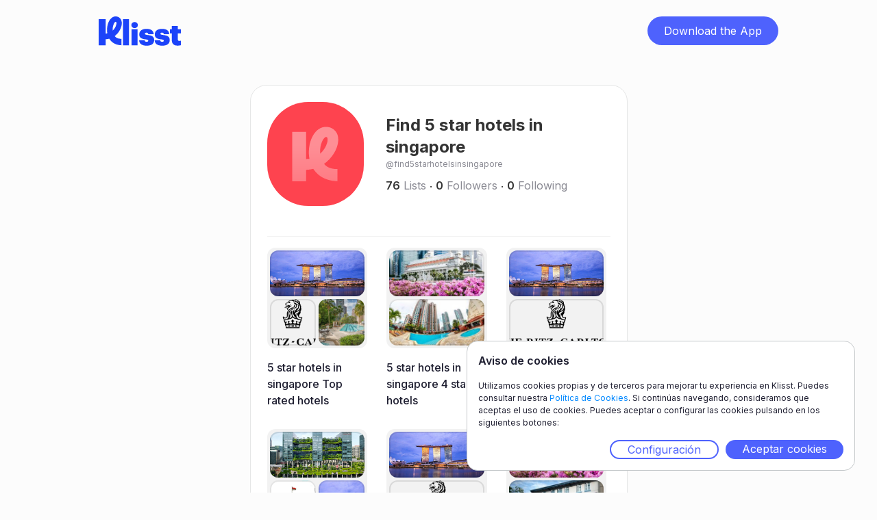

--- FILE ---
content_type: text/html;charset=UTF-8
request_url: https://www.klisst.com/find5starhotelsinsingapore
body_size: 13342
content:
<!DOCTYPE HTML>
<html lang="es">
<head>
    
    <title>find5starhotelsinsingapore</title>
    <meta http-equiv="Content-Type" content="text/html; charset=UTF-8"/>
    <meta name="viewport" content="width=device-width, initial-scale=1"/>
    <meta name="apple-itunes-app" content="app-id=1534913175, app-argument=https://www.klisst.com/find5starhotelsinsingapore"/>

    
        
        <!-- Twitter -->
        <meta name="twitter:card" content="summary_large_image"/>
        <meta name="twitter:description" content="Discover Find 5 star hotels in singapore at Klisst."/>
        <meta name="twitter:title" content="find5starhotelsinsingapore"/>
        <meta name="twitter:image"/>
    
        
        <!-- Opengraph -->
        <meta property="og:title" content="find5starhotelsinsingapore"/>
        <meta property="og:type" content="website"/>
        <meta property="og:description" content="Discover Find 5 star hotels in singapore at Klisst."/>
        <meta property="og:site_name" content="Klisst"/>
        <meta property="og:url" content="https://www.klisst.com/find5starhotelsinsingapore"/>
        <meta property="og:image:alt" content="Discover Find 5 star hotels in singapore at Klisst."/>

        <meta property="og:image"/>
        <meta property="og:image:secure_url"/>
        <meta property="og:image:width" content="1200"/>
        <meta property="og:image:height" content="630"/>
    
        
        <!-- Whatsapp -->
        <meta property="og:image"/>
        <meta property="og:image:secure_url"/>
        <meta property="og:image:type" content="image/png"/>
        <meta property="og:image:width" content="300"/>
        <meta property="og:image:height" content="300"/>
    
        
        <!-- Google -->
        <meta name="description" content="Discover Find 5 star hotels in singapore at Klisst."/>
    
    

    <link href="/css/normalize.css" rel="stylesheet" type="text/css"/>
    <link href="/css/components.css" rel="stylesheet" type="text/css"/>
    <link href="/css/klisst-webview.css?v=1" rel="stylesheet"
          type="text/css"/>

    <!-- Fonts loading !-->
    <script src="https://ajax.googleapis.com/ajax/libs/webfont/1.6.26/webfont.js"></script>
    <script>WebFont.load({google: {families: ["Inter:regular,500,600,700,800,900"]}});</script>
    <!--[if lt IE 9]>
    <script src="https://cdnjs.cloudflare.com/ajax/libs/html5shiv/3.7.3/html5shiv.min.js"></script><![endif]-->
    <link href="/img/favicon.png" rel="shortcut icon" type="image/x-icon"/>
    <link href="/img/webclip.png" rel="apple-touch-icon"/>
<link rel="canonical" href="https://www.klisst.com/find5starhotelsinsingapore"/>
</head>

<body class="body preload">
<div class="navbar">
    <div class="container w-container">
        <div class="navbar-content">
            <div class="logo-wrap">
                <a href="#" class="logo w-inline-block">
                    <img src="/img/Logo-L.svg" loading="lazy" alt="" class="image"/>
                </a>
            </div>
            <div class="wrap-button-app-menu">
                <a href="https://getklisst.page.link/?apn=com.klisst&amp;ibi=com.klisst.klisst&amp;isi=1534913175&amp;ofl=https://www.klisst.com/unsupported/device&amp;link=https://www.klisst.com/find5starhotelsinsingapore"
                   onclick="trackClickedDownload('download_button')"
                   class="button-download-app-header w-button">Download the App</a>
            </div>
        </div>
    </div>
</div>
<div class="section">
    <div class="container w-container">
        <section class="card-wrap">
    <div class="card">
        <div class="head-card">
            <div class="div-block-10">
                <div class="author-perfil">
                    <div class="author-image-perfil">
                        <img src="/img/defaultProfileImageInWebsite.svg" loading="lazy" alt=""
                             class="image-4" style="background-color: #FE434F;"/>
                    </div>
                    <div class="div-block-11">
                        <div>
                            <p class="l">Find 5 star hotels in singapore</p>
                        </div>
                        <div class="name-perfil">
                            <p class="body-s name-perfil">@find5starhotelsinsingapore</p>
                        </div>
                        <div class="info-perfil">
                            <div class="lists">
                                <div class="body-s-bold">76</div>
                                <div class="color-gray">
                                    <div class="body-s">Lists</div>
                                </div>
                            </div>
                            <div class="point">.</div>
                            <div class="followers">
                                <div class="body-s-bold">0</div>
                                <div class="color-gray">
                                    <div class="body-s">Followers</div>
                                </div>
                            </div>
                            <div class="point">.</div>
                            <div class="following">
                                <div class="body-s-bold">0</div>
                                <div class="color-gray">
                                    <div class="body-s">Following</div>
                                </div>
                            </div>
                        </div>
                    </div>
                </div>
                <div class="info-perfil-mobile">
                    <div class="lists">
                        <div class="body-s-bold">76</div>
                        <div class="color-gray">
                            <div class="body-s">Lists</div>
                        </div>
                    </div>
                    <div class="point">.</div>
                    <div class="followers">
                        <div class="body-s-bold">0</div>
                        <div class="color-gray">
                            <div class="body-s">Followers</div>
                        </div>
                    </div>
                    <div class="point">.</div>
                    <div class="following">
                        <div class="body-s-bold">0</div>
                        <div class="color-gray">
                            <div class="body-s">Following</div>
                        </div>
                    </div>
                </div>
            </div>
        </div>

        

        
            
            <hr class="divider"/>
        

        
            
            <div class="wrapper-list-perfil">
                <div class="grid-images">
                    
                        
    <div class="item-grid-images">
        <a href="https://www.klisst.com/k/671c3337-37c9-440b-838e-dca44b2fd070" class="klisst-summary-link">
            
    

    
    
    <div class="div-item-grid-images">
        <div class="div-block-21">
            <div class="image-1-2">
                <div class="klisst-avatar-image-wrapper">
                    <img src="https://static.klisst.com/fc7a4e55-3088-4d48-ad6b-930c46116a82.jpeg"
                         loading="lazy"
                         alt=""
                         class="klisst-avatar-image"/>
                </div>
            </div>
        </div>
        <div class="block-2-3">
            <div class="image-2-3">
                <div class="klisst-avatar-image-wrapper">
                    <img src="https://static.klisst.com/ab149eed-4f21-4d05-8721-c07961fe36c0.png"
                         loading="lazy"
                         alt=""
                         class="klisst-avatar-image"/>
                </div>
            </div>
        </div>
        <div class="block-3-3">
            <div class="image-3-3">
                <div class="klisst-avatar-image-wrapper">
                    <img src="https://static.klisst.com/0032d1ec-632d-43fb-8032-cc0b414232e0.jpeg"
                         loading="lazy"
                         alt=""
                         class="klisst-avatar-image"/>
                </div>
            </div>
        </div>

        
    

    

    


    </div>

            <div class="description-item-list">
                <h2 class="body-s description-item-list up-to-lines-3">5 star hotels in singapore Top rated hotels</h2>
            </div>
        </a>
    </div>

                    
                        
    <div class="item-grid-images">
        <a href="https://www.klisst.com/k/f921b091-7f7c-4376-bdb4-14df416ebbbb" class="klisst-summary-link">
            
    

    
    <div class="div-item-grid-images">
        <div class="div-block-21">
            <div class="image-1-2">
                <div class="klisst-avatar-image-wrapper">
                    <img src="https://static.klisst.com/276dc2aa-4dd5-4a56-bf03-36cbf7d625e5.jpeg"
                         loading="lazy"
                         alt=""
                         class="klisst-avatar-image"/>
                </div>
            </div>
        </div>
        <div class="div-block-22">
            <div class="image-2-2">
                <div class="klisst-avatar-image-wrapper">

                    <img src="https://static.klisst.com/107f24a1-33a4-4683-b50c-8cd3b5684a4b.jpeg"
                         loading="lazy"
                         alt=""
                         class="klisst-avatar-image"/>
                </div>

            </div>
        </div>

        
    

    

    


    </div>
    

            <div class="description-item-list">
                <h2 class="body-s description-item-list up-to-lines-3">5 star hotels in singapore 4 star hotels</h2>
            </div>
        </a>
    </div>

                    
                        
    <div class="item-grid-images">
        <a href="https://www.klisst.com/k/99c0fb49-367e-4136-9d31-6baaeee16340" class="klisst-summary-link">
            
    

    
    <div class="div-item-grid-images">
        <div class="div-block-21">
            <div class="image-1-2">
                <div class="klisst-avatar-image-wrapper">
                    <img src="https://static.klisst.com/4b3a18eb-07ef-43aa-99d7-49a621a2b165.jpeg"
                         loading="lazy"
                         alt=""
                         class="klisst-avatar-image"/>
                </div>
            </div>
        </div>
        <div class="div-block-22">
            <div class="image-2-2">
                <div class="klisst-avatar-image-wrapper">

                    <img src="https://static.klisst.com/5a7710c7-5582-430a-b5db-2e5e63c229a3.png"
                         loading="lazy"
                         alt=""
                         class="klisst-avatar-image"/>
                </div>

            </div>
        </div>

        
    

    

    


    </div>
    

            <div class="description-item-list">
                <h2 class="body-s description-item-list up-to-lines-3">5 star hotels in singapore with free WiFi</h2>
            </div>
        </a>
    </div>

                    
                        
    <div class="item-grid-images">
        <a href="https://www.klisst.com/k/d291389f-245c-47e9-a120-6d2c12c60488" class="klisst-summary-link">
            
    

    
    
    <div class="div-item-grid-images">
        <div class="div-block-21">
            <div class="image-1-2">
                <div class="klisst-avatar-image-wrapper">
                    <img src="https://static.klisst.com/c361350a-1141-4caa-a9f4-aa363d4174f2.jpeg"
                         loading="lazy"
                         alt=""
                         class="klisst-avatar-image"/>
                </div>
            </div>
        </div>
        <div class="block-2-3">
            <div class="image-2-3">
                <div class="klisst-avatar-image-wrapper">
                    <img src="https://static.klisst.com/2a030a34-f0bf-4828-be3c-0a0938f5cf51.jpeg"
                         loading="lazy"
                         alt=""
                         class="klisst-avatar-image"/>
                </div>
            </div>
        </div>
        <div class="block-3-3">
            <div class="image-3-3">
                <div class="klisst-avatar-image-wrapper">
                    <img src="https://static.klisst.com/6790dc5b-2f65-47a0-8453-e8ae5ce19913.jpeg"
                         loading="lazy"
                         alt=""
                         class="klisst-avatar-image"/>
                </div>
            </div>
        </div>

        
    

    

    


    </div>

            <div class="description-item-list">
                <h2 class="body-s description-item-list up-to-lines-3">5 star hotels in singapore Sustainable hotels</h2>
            </div>
        </a>
    </div>

                    
                        
    <div class="item-grid-images">
        <a href="https://www.klisst.com/k/0f263e18-f718-47c3-a063-4d97e0bfb845" class="klisst-summary-link">
            
    

    
    <div class="div-item-grid-images">
        <div class="div-block-21">
            <div class="image-1-2">
                <div class="klisst-avatar-image-wrapper">
                    <img src="https://static.klisst.com/aabfd0e7-f967-4f4d-8919-c4e673a9299b.jpeg"
                         loading="lazy"
                         alt=""
                         class="klisst-avatar-image"/>
                </div>
            </div>
        </div>
        <div class="div-block-22">
            <div class="image-2-2">
                <div class="klisst-avatar-image-wrapper">

                    <img src="https://static.klisst.com/c149b304-0ed0-4233-b446-4820bd9686f3.png"
                         loading="lazy"
                         alt=""
                         class="klisst-avatar-image"/>
                </div>

            </div>
        </div>

        
    

    

    


    </div>
    

            <div class="description-item-list">
                <h2 class="body-s description-item-list up-to-lines-3">5 star hotels in singapore with swimming pool</h2>
            </div>
        </a>
    </div>

                    
                        
    <div class="item-grid-images">
        <a href="https://www.klisst.com/k/3be26bd4-f43b-4d83-b536-d76d8b6ccdc9" class="klisst-summary-link">
            
    

    
    <div class="div-item-grid-images">
        <div class="div-block-21">
            <div class="image-1-2">
                <div class="klisst-avatar-image-wrapper">
                    <img src="https://static.klisst.com/85129d90-e867-4fa3-90ba-d620489bb830.jpeg"
                         loading="lazy"
                         alt=""
                         class="klisst-avatar-image"/>
                </div>
            </div>
        </div>
        <div class="div-block-22">
            <div class="image-2-2">
                <div class="klisst-avatar-image-wrapper">

                    <img src="https://static.klisst.com/a5f804c7-b054-4886-900e-c1385ebf6164.jpeg"
                         loading="lazy"
                         alt=""
                         class="klisst-avatar-image"/>
                </div>

            </div>
        </div>

        
    

    

    


    </div>
    

            <div class="description-item-list">
                <h2 class="body-s description-item-list up-to-lines-3">5 star hotels in singapore 3 star hotels</h2>
            </div>
        </a>
    </div>

                    
                        
    <div class="item-grid-images">
        <a href="https://www.klisst.com/k/2c98ca2e-f945-42ff-b370-63b3dfac28a9" class="klisst-summary-link">
            
    

    
    
    <div class="div-item-grid-images">
        <div class="div-block-21">
            <div class="image-1-2">
                <div class="klisst-avatar-image-wrapper">
                    <img src="https://static.klisst.com/b8fae5a7-9918-476f-88ad-46fac9deb03c.jpeg"
                         loading="lazy"
                         alt=""
                         class="klisst-avatar-image"/>
                </div>
            </div>
        </div>
        <div class="block-2-3">
            <div class="image-2-3">
                <div class="klisst-avatar-image-wrapper">
                    <img src="https://static.klisst.com/3c12fe0d-923b-4ecb-ba67-0e931ed0d94f.jpeg"
                         loading="lazy"
                         alt=""
                         class="klisst-avatar-image"/>
                </div>
            </div>
        </div>
        <div class="block-3-3">
            <div class="image-3-3">
                <div class="klisst-avatar-image-wrapper">
                    <img src="https://static.klisst.com/3541a90f-a9e0-41d1-bf65-e0f0e97873bd.jpeg"
                         loading="lazy"
                         alt=""
                         class="klisst-avatar-image"/>
                </div>
            </div>
        </div>

        
    

    

    


    </div>

            <div class="description-item-list">
                <h2 class="body-s description-item-list up-to-lines-3">5 star hotels in singapore with entertainment for children</h2>
            </div>
        </a>
    </div>

                    
                        
    <div class="item-grid-images">
        <a href="https://www.klisst.com/k/5b59424e-7c6a-45ad-979e-95c6d04c2beb" class="klisst-summary-link">
            
    

    
    
    <div class="div-item-grid-images">
        <div class="div-block-21">
            <div class="image-1-2">
                <div class="klisst-avatar-image-wrapper">
                    <img src="https://static.klisst.com/a44ad182-b83d-45b3-ba44-6c134fd27618.jpeg"
                         loading="lazy"
                         alt=""
                         class="klisst-avatar-image"/>
                </div>
            </div>
        </div>
        <div class="block-2-3">
            <div class="image-2-3">
                <div class="klisst-avatar-image-wrapper">
                    <img src="https://static.klisst.com/dd063f2a-0b82-4f50-baa1-ed142b5c02c1.jpeg"
                         loading="lazy"
                         alt=""
                         class="klisst-avatar-image"/>
                </div>
            </div>
        </div>
        <div class="block-3-3">
            <div class="image-3-3">
                <div class="klisst-avatar-image-wrapper">
                    <img src="https://static.klisst.com/e33eaf12-11aa-44a8-b1e3-aced16c91159.jpeg"
                         loading="lazy"
                         alt=""
                         class="klisst-avatar-image"/>
                </div>
            </div>
        </div>

        
    

    

    


    </div>

            <div class="description-item-list">
                <h2 class="body-s description-item-list up-to-lines-3">5 star hotels in singapore on the beachfront</h2>
            </div>
        </a>
    </div>

                    
                        
    <div class="item-grid-images">
        <a href="https://www.klisst.com/k/84d17744-76f5-489a-9f61-682b868ac8eb" class="klisst-summary-link">
            
    

    
    
    <div class="div-item-grid-images">
        <div class="div-block-21">
            <div class="image-1-2">
                <div class="klisst-avatar-image-wrapper">
                    <img src="https://static.klisst.com/01061c9a-b758-41cf-9875-5482161ad7a8.jpeg"
                         loading="lazy"
                         alt=""
                         class="klisst-avatar-image"/>
                </div>
            </div>
        </div>
        <div class="block-2-3">
            <div class="image-2-3">
                <div class="klisst-avatar-image-wrapper">
                    <img src="https://static.klisst.com/3840ce92-c8d9-416f-8cd7-65144d961ab9.jpeg"
                         loading="lazy"
                         alt=""
                         class="klisst-avatar-image"/>
                </div>
            </div>
        </div>
        <div class="block-3-3">
            <div class="image-3-3">
                <div class="klisst-avatar-image-wrapper">
                    <img src="https://static.klisst.com/11a9b130-4f3d-4f9f-9c0e-189f859ebeca.jpeg"
                         loading="lazy"
                         alt=""
                         class="klisst-avatar-image"/>
                </div>
            </div>
        </div>

        
    

    

    


    </div>

            <div class="description-item-list">
                <h2 class="body-s description-item-list up-to-lines-3">5 star hotels in singapore with hairdryer</h2>
            </div>
        </a>
    </div>

                    
                        
    <div class="item-grid-images">
        <a href="https://www.klisst.com/k/ba0b381c-8470-4991-a145-6c0a3e401c61" class="klisst-summary-link">
            
    

    
    
    <div class="div-item-grid-images">
        <div class="div-block-21">
            <div class="image-1-2">
                <div class="klisst-avatar-image-wrapper">
                    <img src="https://static.klisst.com/cd03b2fc-de68-4544-bbfc-28bd09029625.jpeg"
                         loading="lazy"
                         alt=""
                         class="klisst-avatar-image"/>
                </div>
            </div>
        </div>
        <div class="block-2-3">
            <div class="image-2-3">
                <div class="klisst-avatar-image-wrapper">
                    <img src="https://static.klisst.com/458c6b6e-25f2-4893-bfa0-db5494fe6e9f.jpeg"
                         loading="lazy"
                         alt=""
                         class="klisst-avatar-image"/>
                </div>
            </div>
        </div>
        <div class="block-3-3">
            <div class="image-3-3">
                <div class="klisst-avatar-image-wrapper">
                    <img src="https://static.klisst.com/31c3b284-81af-4c96-a726-c2e21c2924e2.jpeg"
                         loading="lazy"
                         alt=""
                         class="klisst-avatar-image"/>
                </div>
            </div>
        </div>

        
    

    

    


    </div>

            <div class="description-item-list">
                <h2 class="body-s description-item-list up-to-lines-3">5 star hotels in singapore with soundproof rooms</h2>
            </div>
        </a>
    </div>

                    
                        
    <div class="item-grid-images">
        <a href="https://www.klisst.com/k/709d1fa3-fe04-4f74-a44f-7815c0121f05" class="klisst-summary-link">
            
    

    
    
    <div class="div-item-grid-images">
        <div class="div-block-21">
            <div class="image-1-2">
                <div class="klisst-avatar-image-wrapper">
                    <img src="https://static.klisst.com/6afbe925-de5b-4991-9394-50a8212b1071.jpeg"
                         loading="lazy"
                         alt=""
                         class="klisst-avatar-image"/>
                </div>
            </div>
        </div>
        <div class="block-2-3">
            <div class="image-2-3">
                <div class="klisst-avatar-image-wrapper">
                    <img src="https://static.klisst.com/cb7b85ec-678c-429e-8ba9-fec1d6da6d65.jpeg"
                         loading="lazy"
                         alt=""
                         class="klisst-avatar-image"/>
                </div>
            </div>
        </div>
        <div class="block-3-3">
            <div class="image-3-3">
                <div class="klisst-avatar-image-wrapper">
                    <img src="https://static.klisst.com/d304b736-fb99-44d3-9518-de84f46722f2.jpeg"
                         loading="lazy"
                         alt=""
                         class="klisst-avatar-image"/>
                </div>
            </div>
        </div>

        
    

    

    


    </div>

            <div class="description-item-list">
                <h2 class="body-s description-item-list up-to-lines-3">5 star hotels in singapore with half board</h2>
            </div>
        </a>
    </div>

                    
                        
    <div class="item-grid-images">
        <a href="https://www.klisst.com/k/d5f992aa-cc64-49d6-8a52-8aff7df7e9b7" class="klisst-summary-link">
            
    

    
    
    <div class="div-item-grid-images">
        <div class="div-block-21">
            <div class="image-1-2">
                <div class="klisst-avatar-image-wrapper">
                    <img src="https://static.klisst.com/ae0a1386-8098-4218-91fc-66457e093f4a.jpeg"
                         loading="lazy"
                         alt=""
                         class="klisst-avatar-image"/>
                </div>
            </div>
        </div>
        <div class="block-2-3">
            <div class="image-2-3">
                <div class="klisst-avatar-image-wrapper">
                    <img src="https://static.klisst.com/f4267d1f-d8a8-4e91-a62a-f8ff628ea791.jpeg"
                         loading="lazy"
                         alt=""
                         class="klisst-avatar-image"/>
                </div>
            </div>
        </div>
        <div class="block-3-3">
            <div class="image-3-3">
                <div class="klisst-avatar-image-wrapper">
                    <img src="https://static.klisst.com/8ea93ba3-1ba8-4a03-9987-55f1791a03a0.jpeg"
                         loading="lazy"
                         alt=""
                         class="klisst-avatar-image"/>
                </div>
            </div>
        </div>

        
    

    

    


    </div>

            <div class="description-item-list">
                <h2 class="body-s description-item-list up-to-lines-3">5 star hotels in singapore Gym hotels</h2>
            </div>
        </a>
    </div>

                    
                        
    <div class="item-grid-images">
        <a href="https://www.klisst.com/k/0a07e452-a086-4f7d-99f3-1c62088335df" class="klisst-summary-link">
            
    

    
    
    <div class="div-item-grid-images">
        <div class="div-block-21">
            <div class="image-1-2">
                <div class="klisst-avatar-image-wrapper">
                    <img src="https://static.klisst.com/8ff0bc89-1bba-444d-8727-cb9286a75bda.jpeg"
                         loading="lazy"
                         alt=""
                         class="klisst-avatar-image"/>
                </div>
            </div>
        </div>
        <div class="block-2-3">
            <div class="image-2-3">
                <div class="klisst-avatar-image-wrapper">
                    <img src="https://static.klisst.com/ac1dbf7b-dd3e-4a53-a3df-749b6801a2e1.jpeg"
                         loading="lazy"
                         alt=""
                         class="klisst-avatar-image"/>
                </div>
            </div>
        </div>
        <div class="block-3-3">
            <div class="image-3-3">
                <div class="klisst-avatar-image-wrapper">
                    <img src="https://static.klisst.com/23dcc86a-12dd-49fd-91d7-321eaf50cfc0.jpeg"
                         loading="lazy"
                         alt=""
                         class="klisst-avatar-image"/>
                </div>
            </div>
        </div>

        
    

    

    


    </div>

            <div class="description-item-list">
                <h2 class="body-s description-item-list up-to-lines-3">5 star hotels in singapore with family rooms</h2>
            </div>
        </a>
    </div>

                    
                        
    <div class="item-grid-images">
        <a href="https://www.klisst.com/k/55b395ea-91f7-4f13-ba5c-93b0ad80ec93" class="klisst-summary-link">
            
    

    
    
    <div class="div-item-grid-images">
        <div class="div-block-21">
            <div class="image-1-2">
                <div class="klisst-avatar-image-wrapper">
                    <img src="https://static.klisst.com/2f702842-5c50-4895-9fbc-ab9cbff139ed.jpeg"
                         loading="lazy"
                         alt=""
                         class="klisst-avatar-image"/>
                </div>
            </div>
        </div>
        <div class="block-2-3">
            <div class="image-2-3">
                <div class="klisst-avatar-image-wrapper">
                    <img src="https://static.klisst.com/bd68b9b0-4a9f-4e63-a322-3a36a2beda43.jpeg"
                         loading="lazy"
                         alt=""
                         class="klisst-avatar-image"/>
                </div>
            </div>
        </div>
        <div class="block-3-3">
            <div class="image-3-3">
                <div class="klisst-avatar-image-wrapper">
                    <img src="https://static.klisst.com/11d47839-0048-435a-a2d5-ff807343f432.jpeg"
                         loading="lazy"
                         alt=""
                         class="klisst-avatar-image"/>
                </div>
            </div>
        </div>

        
    

    

    


    </div>

            <div class="description-item-list">
                <h2 class="body-s description-item-list up-to-lines-3">5 star hotels in singapore with Vacation homes</h2>
            </div>
        </a>
    </div>

                    
                        
    <div class="item-grid-images">
        <a href="https://www.klisst.com/k/6d9f22d5-e1ad-4b7d-91b8-931a6a6778d9" class="klisst-summary-link">
            
    

    
    
    <div class="div-item-grid-images">
        <div class="div-block-21">
            <div class="image-1-2">
                <div class="klisst-avatar-image-wrapper">
                    <img src="https://static.klisst.com/d3f905f1-c726-4040-8814-7bf22f650499.jpeg"
                         loading="lazy"
                         alt=""
                         class="klisst-avatar-image"/>
                </div>
            </div>
        </div>
        <div class="block-2-3">
            <div class="image-2-3">
                <div class="klisst-avatar-image-wrapper">
                    <img src="https://static.klisst.com/f104c91d-5af3-4afa-bd77-6390de075c6f.jpeg"
                         loading="lazy"
                         alt=""
                         class="klisst-avatar-image"/>
                </div>
            </div>
        </div>
        <div class="block-3-3">
            <div class="image-3-3">
                <div class="klisst-avatar-image-wrapper">
                    <img src="https://static.klisst.com/018b7466-f4ee-4053-afc7-55d0668862b1.jpeg"
                         loading="lazy"
                         alt=""
                         class="klisst-avatar-image"/>
                </div>
            </div>
        </div>

        
    

    

    


    </div>

            <div class="description-item-list">
                <h2 class="body-s description-item-list up-to-lines-3">5 star hotels in singapore near the airport</h2>
            </div>
        </a>
    </div>

                    
                        
    <div class="item-grid-images">
        <a href="https://www.klisst.com/k/ae2fcaf7-1d83-4fe3-aaaf-cffaf5b758da" class="klisst-summary-link">
            
    

    
    
    <div class="div-item-grid-images">
        <div class="div-block-21">
            <div class="image-1-2">
                <div class="klisst-avatar-image-wrapper">
                    <img src="https://static.klisst.com/28c2ff14-e155-4bfb-b8b1-3e6b01208621.jpeg"
                         loading="lazy"
                         alt=""
                         class="klisst-avatar-image"/>
                </div>
            </div>
        </div>
        <div class="block-2-3">
            <div class="image-2-3">
                <div class="klisst-avatar-image-wrapper">
                    <img src="https://static.klisst.com/57fbabf5-b5d4-4368-8a6b-59d0a7985324.jpeg"
                         loading="lazy"
                         alt=""
                         class="klisst-avatar-image"/>
                </div>
            </div>
        </div>
        <div class="block-3-3">
            <div class="image-3-3">
                <div class="klisst-avatar-image-wrapper">
                    <img src="https://static.klisst.com/b915643a-bc99-44ed-9723-d30bc5ebfdc2.jpeg"
                         loading="lazy"
                         alt=""
                         class="klisst-avatar-image"/>
                </div>
            </div>
        </div>

        
    

    

    


    </div>

            <div class="description-item-list">
                <h2 class="body-s description-item-list up-to-lines-3">5 star hotels in singapore with adult only</h2>
            </div>
        </a>
    </div>

                    
                        
    <div class="item-grid-images">
        <a href="https://www.klisst.com/k/d7057133-b4f4-4208-8b0e-dea9a4213dbe" class="klisst-summary-link">
            
    

    
    
    <div class="div-item-grid-images">
        <div class="div-block-21">
            <div class="image-1-2">
                <div class="klisst-avatar-image-wrapper">
                    <img src="https://static.klisst.com/b7d372a9-e26e-4ee5-885d-aa0f78d63630.jpeg"
                         loading="lazy"
                         alt=""
                         class="klisst-avatar-image"/>
                </div>
            </div>
        </div>
        <div class="block-2-3">
            <div class="image-2-3">
                <div class="klisst-avatar-image-wrapper">
                    <img src="https://static.klisst.com/7062b219-237c-407b-9d76-63b2266f2b6e.jpeg"
                         loading="lazy"
                         alt=""
                         class="klisst-avatar-image"/>
                </div>
            </div>
        </div>
        <div class="block-3-3">
            <div class="image-3-3">
                <div class="klisst-avatar-image-wrapper">
                    <img src="https://static.klisst.com/bc5cf365-7a0f-4f77-850a-4dad1f7bc067.jpeg"
                         loading="lazy"
                         alt=""
                         class="klisst-avatar-image"/>
                </div>
            </div>
        </div>

        
    

    

    


    </div>

            <div class="description-item-list">
                <h2 class="body-s description-item-list up-to-lines-3">5 star hotels in singapore with entertainment for adults</h2>
            </div>
        </a>
    </div>

                    
                        
    <div class="item-grid-images">
        <a href="https://www.klisst.com/k/3fbb915c-600e-49a6-a705-851218a39a03" class="klisst-summary-link">
            
    

    
    
    <div class="div-item-grid-images">
        <div class="div-block-21">
            <div class="image-1-2">
                <div class="klisst-avatar-image-wrapper">
                    <img src="https://static.klisst.com/b40225c6-70a7-4087-81c5-91bcd8557c04.jpeg"
                         loading="lazy"
                         alt=""
                         class="klisst-avatar-image"/>
                </div>
            </div>
        </div>
        <div class="block-2-3">
            <div class="image-2-3">
                <div class="klisst-avatar-image-wrapper">
                    <img src="https://static.klisst.com/a84ec43b-f38f-4ca2-8a82-ad861acddeb1.jpeg"
                         loading="lazy"
                         alt=""
                         class="klisst-avatar-image"/>
                </div>
            </div>
        </div>
        <div class="block-3-3">
            <div class="image-3-3">
                <div class="klisst-avatar-image-wrapper">
                    <img src="https://static.klisst.com/27aee64d-e986-4d47-a825-0cc8e270e296.jpeg"
                         loading="lazy"
                         alt=""
                         class="klisst-avatar-image"/>
                </div>
            </div>
        </div>

        
    

    

    


    </div>

            <div class="description-item-list">
                <h2 class="body-s description-item-list up-to-lines-3">5 star hotels in singapore with golf course nearby</h2>
            </div>
        </a>
    </div>

                    
                        
    <div class="item-grid-images">
        <a href="https://www.klisst.com/k/1f64857d-1824-4e65-800b-b505cbef8bb2" class="klisst-summary-link">
            
    

    
    
    <div class="div-item-grid-images">
        <div class="div-block-21">
            <div class="image-1-2">
                <div class="klisst-avatar-image-wrapper">
                    <img src="https://static.klisst.com/6e638fa6-907a-4f43-aed5-df05c1c210f9.jpeg"
                         loading="lazy"
                         alt=""
                         class="klisst-avatar-image"/>
                </div>
            </div>
        </div>
        <div class="block-2-3">
            <div class="image-2-3">
                <div class="klisst-avatar-image-wrapper">
                    <img src="https://static.klisst.com/f76a0917-6e41-4b95-aae8-2087ddb0457d.jpeg"
                         loading="lazy"
                         alt=""
                         class="klisst-avatar-image"/>
                </div>
            </div>
        </div>
        <div class="block-3-3">
            <div class="image-3-3">
                <div class="klisst-avatar-image-wrapper">
                    <img src="https://static.klisst.com/b2c6fdec-4cad-475d-bb68-210286f23c71.jpeg"
                         loading="lazy"
                         alt=""
                         class="klisst-avatar-image"/>
                </div>
            </div>
        </div>

        
    

    

    


    </div>

            <div class="description-item-list">
                <h2 class="body-s description-item-list up-to-lines-3">5 star hotels in singapore with kettle</h2>
            </div>
        </a>
    </div>

                    
                        
    <div class="item-grid-images">
        <a href="https://www.klisst.com/k/0d0bc6ab-6a3b-496a-b6ef-434a10bbbea4" class="klisst-summary-link">
            
    

    
    
    <div class="div-item-grid-images">
        <div class="div-block-21">
            <div class="image-1-2">
                <div class="klisst-avatar-image-wrapper">
                    <img src="https://static.klisst.com/1ac56eb7-b02a-42eb-9e47-71b448f869ae.jpeg"
                         loading="lazy"
                         alt=""
                         class="klisst-avatar-image"/>
                </div>
            </div>
        </div>
        <div class="block-2-3">
            <div class="image-2-3">
                <div class="klisst-avatar-image-wrapper">
                    <img src="https://static.klisst.com/f1762ae6-d577-491d-88cf-edf572b6c3c8.jpeg"
                         loading="lazy"
                         alt=""
                         class="klisst-avatar-image"/>
                </div>
            </div>
        </div>
        <div class="block-3-3">
            <div class="image-3-3">
                <div class="klisst-avatar-image-wrapper">
                    <img src="https://static.klisst.com/42b8ed63-2757-4a68-8b40-401d9982b02a.jpeg"
                         loading="lazy"
                         alt=""
                         class="klisst-avatar-image"/>
                </div>
            </div>
        </div>

        
    

    

    


    </div>

            <div class="description-item-list">
                <h2 class="body-s description-item-list up-to-lines-3">5 star hotels in singapore with elevator access</h2>
            </div>
        </a>
    </div>

                    
                        
    <div class="item-grid-images">
        <a href="https://www.klisst.com/k/8b3a364f-e639-4f49-8165-0795c146666e" class="klisst-summary-link">
            
    

    
    
    <div class="div-item-grid-images">
        <div class="div-block-21">
            <div class="image-1-2">
                <div class="klisst-avatar-image-wrapper">
                    <img src="https://static.klisst.com/8dada64e-01ba-4c0d-8915-7df294b1ad74.jpeg"
                         loading="lazy"
                         alt=""
                         class="klisst-avatar-image"/>
                </div>
            </div>
        </div>
        <div class="block-2-3">
            <div class="image-2-3">
                <div class="klisst-avatar-image-wrapper">
                    <img src="https://static.klisst.com/4be8cebc-1079-4972-b8f2-a26d754b1437.jpeg"
                         loading="lazy"
                         alt=""
                         class="klisst-avatar-image"/>
                </div>
            </div>
        </div>
        <div class="block-3-3">
            <div class="image-3-3">
                <div class="klisst-avatar-image-wrapper">
                    <img src="https://static.klisst.com/0029e84f-75b6-42cf-aad3-a6bce7241a22.jpeg"
                         loading="lazy"
                         alt=""
                         class="klisst-avatar-image"/>
                </div>
            </div>
        </div>

        
    

    

    


    </div>

            <div class="description-item-list">
                <h2 class="body-s description-item-list up-to-lines-3">5 star hotels in singapore with à la carte breakfast</h2>
            </div>
        </a>
    </div>

                    
                        
    <div class="item-grid-images">
        <a href="https://www.klisst.com/k/29b37777-0b1b-4f5f-8280-8c204bc3b0ed" class="klisst-summary-link">
            
    

    
    
    <div class="div-item-grid-images">
        <div class="div-block-21">
            <div class="image-1-2">
                <div class="klisst-avatar-image-wrapper">
                    <img src="https://static.klisst.com/d4f03b20-1c9c-4510-b8c6-9a475809900f.jpeg"
                         loading="lazy"
                         alt=""
                         class="klisst-avatar-image"/>
                </div>
            </div>
        </div>
        <div class="block-2-3">
            <div class="image-2-3">
                <div class="klisst-avatar-image-wrapper">
                    <img src="https://static.klisst.com/0163594c-047d-457f-8a15-58f7a321003b.jpeg"
                         loading="lazy"
                         alt=""
                         class="klisst-avatar-image"/>
                </div>
            </div>
        </div>
        <div class="block-3-3">
            <div class="image-3-3">
                <div class="klisst-avatar-image-wrapper">
                    <img src="https://static.klisst.com/fd9da15f-f16f-4059-a94d-69153b96bb70.jpeg"
                         loading="lazy"
                         alt=""
                         class="klisst-avatar-image"/>
                </div>
            </div>
        </div>

        
    

    

    


    </div>

            <div class="description-item-list">
                <h2 class="body-s description-item-list up-to-lines-3">5 star hotels in singapore with smart TV</h2>
            </div>
        </a>
    </div>

                    
                        
    <div class="item-grid-images">
        <a href="https://www.klisst.com/k/7cd54430-b1ec-46a3-a20b-92f8e188f17e" class="klisst-summary-link">
            
    

    
    
    <div class="div-item-grid-images">
        <div class="div-block-21">
            <div class="image-1-2">
                <div class="klisst-avatar-image-wrapper">
                    <img src="https://static.klisst.com/4c34805c-0f3f-468e-9feb-21c4372b603a.jpeg"
                         loading="lazy"
                         alt=""
                         class="klisst-avatar-image"/>
                </div>
            </div>
        </div>
        <div class="block-2-3">
            <div class="image-2-3">
                <div class="klisst-avatar-image-wrapper">
                    <img src="https://static.klisst.com/95a418c3-f0c1-4eeb-a4bd-caf5784c4099.jpeg"
                         loading="lazy"
                         alt=""
                         class="klisst-avatar-image"/>
                </div>
            </div>
        </div>
        <div class="block-3-3">
            <div class="image-3-3">
                <div class="klisst-avatar-image-wrapper">
                    <img src="https://static.klisst.com/920b931f-14f6-40da-93b2-a113c4f01cd8.jpeg"
                         loading="lazy"
                         alt=""
                         class="klisst-avatar-image"/>
                </div>
            </div>
        </div>

        
    

    

    


    </div>

            <div class="description-item-list">
                <h2 class="body-s description-item-list up-to-lines-3">5 star hotels in singapore with breakfast and lunch included</h2>
            </div>
        </a>
    </div>

                    
                        
    <div class="item-grid-images">
        <a href="https://www.klisst.com/k/a8c0dbf0-d019-46f7-a71b-9820dd776b42" class="klisst-summary-link">
            
    

    
    
    <div class="div-item-grid-images">
        <div class="div-block-21">
            <div class="image-1-2">
                <div class="klisst-avatar-image-wrapper">
                    <img src="https://static.klisst.com/cd45c355-8175-4236-b32e-fd484236379e.jpeg"
                         loading="lazy"
                         alt=""
                         class="klisst-avatar-image"/>
                </div>
            </div>
        </div>
        <div class="block-2-3">
            <div class="image-2-3">
                <div class="klisst-avatar-image-wrapper">
                    <img src="https://static.klisst.com/1f269e4d-2779-46cf-aefc-cc3592cab504.jpeg"
                         loading="lazy"
                         alt=""
                         class="klisst-avatar-image"/>
                </div>
            </div>
        </div>
        <div class="block-3-3">
            <div class="image-3-3">
                <div class="klisst-avatar-image-wrapper">
                    <img src="https://static.klisst.com/8c96f2c0-9849-4b8a-847d-dd0b0762b9b1.jpeg"
                         loading="lazy"
                         alt=""
                         class="klisst-avatar-image"/>
                </div>
            </div>
        </div>

        
    

    

    


    </div>

            <div class="description-item-list">
                <h2 class="body-s description-item-list up-to-lines-3">5 star hotels in singapore with massages</h2>
            </div>
        </a>
    </div>

                    
                        
    <div class="item-grid-images">
        <a href="https://www.klisst.com/k/001c04c5-a90e-483a-b1e5-3336c1960568" class="klisst-summary-link">
            
    

    
    
    <div class="div-item-grid-images">
        <div class="div-block-21">
            <div class="image-1-2">
                <div class="klisst-avatar-image-wrapper">
                    <img src="https://static.klisst.com/f049bf61-36bb-4cf7-a56e-37024fb3b5a9.jpeg"
                         loading="lazy"
                         alt=""
                         class="klisst-avatar-image"/>
                </div>
            </div>
        </div>
        <div class="block-2-3">
            <div class="image-2-3">
                <div class="klisst-avatar-image-wrapper">
                    <img src="https://static.klisst.com/2c724fca-c0ca-4202-a69c-7b0cec65feb5.jpeg"
                         loading="lazy"
                         alt=""
                         class="klisst-avatar-image"/>
                </div>
            </div>
        </div>
        <div class="block-3-3">
            <div class="image-3-3">
                <div class="klisst-avatar-image-wrapper">
                    <img src="https://static.klisst.com/9fa04c9c-bb15-46c6-9813-d0016a924e0b.jpeg"
                         loading="lazy"
                         alt=""
                         class="klisst-avatar-image"/>
                </div>
            </div>
        </div>

        
    

    

    


    </div>

            <div class="description-item-list">
                <h2 class="body-s description-item-list up-to-lines-3">5 star hotels in singapore with bicycle rental</h2>
            </div>
        </a>
    </div>

                    
                        
    <div class="item-grid-images">
        <a href="https://www.klisst.com/k/c334a889-7944-4e52-8838-0901607ae9fd" class="klisst-summary-link">
            
    

    
    
    <div class="div-item-grid-images">
        <div class="div-block-21">
            <div class="image-1-2">
                <div class="klisst-avatar-image-wrapper">
                    <img src="https://static.klisst.com/6fe8b588-f2aa-468b-98f6-0785a2a2e95c.jpeg"
                         loading="lazy"
                         alt=""
                         class="klisst-avatar-image"/>
                </div>
            </div>
        </div>
        <div class="block-2-3">
            <div class="image-2-3">
                <div class="klisst-avatar-image-wrapper">
                    <img src="https://static.klisst.com/daa346d9-3234-4338-a705-696d35e74409.jpeg"
                         loading="lazy"
                         alt=""
                         class="klisst-avatar-image"/>
                </div>
            </div>
        </div>
        <div class="block-3-3">
            <div class="image-3-3">
                <div class="klisst-avatar-image-wrapper">
                    <img src="https://static.klisst.com/a789af84-450b-4c84-a3b9-5416118f60de.jpeg"
                         loading="lazy"
                         alt=""
                         class="klisst-avatar-image"/>
                </div>
            </div>
        </div>

        
    

    

    


    </div>

            <div class="description-item-list">
                <h2 class="body-s description-item-list up-to-lines-3">5 star hotels in singapore adapted for people with reduced mobility</h2>
            </div>
        </a>
    </div>

                    
                        
    <div class="item-grid-images">
        <a href="https://www.klisst.com/k/1b1fef12-5dc2-43f4-82af-e67e6524ac54" class="klisst-summary-link">
            
    

    
    
    <div class="div-item-grid-images">
        <div class="div-block-21">
            <div class="image-1-2">
                <div class="klisst-avatar-image-wrapper">
                    <img src="https://static.klisst.com/bc2874b0-bdeb-40d3-a0dd-35702804887c.jpeg"
                         loading="lazy"
                         alt=""
                         class="klisst-avatar-image"/>
                </div>
            </div>
        </div>
        <div class="block-2-3">
            <div class="image-2-3">
                <div class="klisst-avatar-image-wrapper">
                    <img src="https://static.klisst.com/85120bc7-dad9-4e00-9c60-5a3671afebbe.jpeg"
                         loading="lazy"
                         alt=""
                         class="klisst-avatar-image"/>
                </div>
            </div>
        </div>
        <div class="block-3-3">
            <div class="image-3-3">
                <div class="klisst-avatar-image-wrapper">
                    <img src="https://static.klisst.com/ac404a62-b9cc-4e48-a861-c6eb7bd6df86.png"
                         loading="lazy"
                         alt=""
                         class="klisst-avatar-image"/>
                </div>
            </div>
        </div>

        
    

    

    


    </div>

            <div class="description-item-list">
                <h2 class="body-s description-item-list up-to-lines-3">5 star hotels in singapore with Holiday apartments</h2>
            </div>
        </a>
    </div>

                    
                        
    <div class="item-grid-images">
        <a href="https://www.klisst.com/k/b2de211f-8dac-418e-852f-1dc44b0da6c2" class="klisst-summary-link">
            
    

    
    
    <div class="div-item-grid-images">
        <div class="div-block-21">
            <div class="image-1-2">
                <div class="klisst-avatar-image-wrapper">
                    <img src="https://static.klisst.com/37eaa6dc-893b-4e6a-b6b1-0c97f972e3aa.jpeg"
                         loading="lazy"
                         alt=""
                         class="klisst-avatar-image"/>
                </div>
            </div>
        </div>
        <div class="block-2-3">
            <div class="image-2-3">
                <div class="klisst-avatar-image-wrapper">
                    <img src="https://static.klisst.com/c471d68b-b892-4832-85dc-8f40c3d99c16.jpeg"
                         loading="lazy"
                         alt=""
                         class="klisst-avatar-image"/>
                </div>
            </div>
        </div>
        <div class="block-3-3">
            <div class="image-3-3">
                <div class="klisst-avatar-image-wrapper">
                    <img src="https://static.klisst.com/cdc765a9-ec5b-4f40-b3f5-19e84c6c5130.jpeg"
                         loading="lazy"
                         alt=""
                         class="klisst-avatar-image"/>
                </div>
            </div>
        </div>

        
    

    

    


    </div>

            <div class="description-item-list">
                <h2 class="body-s description-item-list up-to-lines-3">5 star hotels in singapore within 5 km</h2>
            </div>
        </a>
    </div>

                    
                        
    <div class="item-grid-images">
        <a href="https://www.klisst.com/k/734d7b5e-087b-4c9f-96c4-82ca28328f84" class="klisst-summary-link">
            
    

    
    
    <div class="div-item-grid-images">
        <div class="div-block-21">
            <div class="image-1-2">
                <div class="klisst-avatar-image-wrapper">
                    <img src="https://static.klisst.com/6f3ee6f2-a2e6-48d0-9645-0204399f1d72.jpeg"
                         loading="lazy"
                         alt=""
                         class="klisst-avatar-image"/>
                </div>
            </div>
        </div>
        <div class="block-2-3">
            <div class="image-2-3">
                <div class="klisst-avatar-image-wrapper">
                    <img src="https://static.klisst.com/5e839651-cc59-4b0d-a8d7-6550ec26e0f2.jpeg"
                         loading="lazy"
                         alt=""
                         class="klisst-avatar-image"/>
                </div>
            </div>
        </div>
        <div class="block-3-3">
            <div class="image-3-3">
                <div class="klisst-avatar-image-wrapper">
                    <img src="https://static.klisst.com/2368e7d9-64d4-44b0-9be6-85d07b998b9a.jpeg"
                         loading="lazy"
                         alt=""
                         class="klisst-avatar-image"/>
                </div>
            </div>
        </div>

        
    

    

    


    </div>

            <div class="description-item-list">
                <h2 class="body-s description-item-list up-to-lines-3">5 star hotels in singapore with soundproofing</h2>
            </div>
        </a>
    </div>

                    
                        
    <div class="item-grid-images">
        <a href="https://www.klisst.com/k/154678f6-f689-4792-8756-f4e2ae93f560" class="klisst-summary-link">
            
    

    
    
    <div class="div-item-grid-images">
        <div class="div-block-21">
            <div class="image-1-2">
                <div class="klisst-avatar-image-wrapper">
                    <img src="https://static.klisst.com/121611fe-9746-4c9f-bfbc-7de312fb6535.jpeg"
                         loading="lazy"
                         alt=""
                         class="klisst-avatar-image"/>
                </div>
            </div>
        </div>
        <div class="block-2-3">
            <div class="image-2-3">
                <div class="klisst-avatar-image-wrapper">
                    <img src="https://static.klisst.com/90ebc7db-5685-4cf3-b8df-f243338878ad.jpeg"
                         loading="lazy"
                         alt=""
                         class="klisst-avatar-image"/>
                </div>
            </div>
        </div>
        <div class="block-3-3">
            <div class="image-3-3">
                <div class="klisst-avatar-image-wrapper">
                    <img src="https://static.klisst.com/b9e2466a-191a-4a09-bde9-2139a850a1ba.jpeg"
                         loading="lazy"
                         alt=""
                         class="klisst-avatar-image"/>
                </div>
            </div>
        </div>

        
    

    

    


    </div>

            <div class="description-item-list">
                <h2 class="body-s description-item-list up-to-lines-3">5 star hotels in singapore with smoke-free rooms</h2>
            </div>
        </a>
    </div>

                    
                        
    <div class="item-grid-images">
        <a href="https://www.klisst.com/k/720644f7-34cc-40b2-8b7f-cd4c1793d2b8" class="klisst-summary-link">
            
    

    
    
    <div class="div-item-grid-images">
        <div class="div-block-21">
            <div class="image-1-2">
                <div class="klisst-avatar-image-wrapper">
                    <img src="https://static.klisst.com/c5096c15-5977-4c1e-8f02-503116e97d23.jpeg"
                         loading="lazy"
                         alt=""
                         class="klisst-avatar-image"/>
                </div>
            </div>
        </div>
        <div class="block-2-3">
            <div class="image-2-3">
                <div class="klisst-avatar-image-wrapper">
                    <img src="https://static.klisst.com/6af502a7-a2de-4ce1-a18d-30fa473c4982.jpeg"
                         loading="lazy"
                         alt=""
                         class="klisst-avatar-image"/>
                </div>
            </div>
        </div>
        <div class="block-3-3">
            <div class="image-3-3">
                <div class="klisst-avatar-image-wrapper">
                    <img src="https://static.klisst.com/1c5a4670-327e-4391-af71-9d5e4266a254.jpeg"
                         loading="lazy"
                         alt=""
                         class="klisst-avatar-image"/>
                </div>
            </div>
        </div>

        
    

    

    


    </div>

            <div class="description-item-list">
                <h2 class="body-s description-item-list up-to-lines-3">5 star hotels in singapore with discotheque</h2>
            </div>
        </a>
    </div>

                    
                        
    <div class="item-grid-images">
        <a href="https://www.klisst.com/k/18464950-74ce-40ad-afde-76f7fdd556e7" class="klisst-summary-link">
            
    

    
    
    <div class="div-item-grid-images">
        <div class="div-block-21">
            <div class="image-1-2">
                <div class="klisst-avatar-image-wrapper">
                    <img src="https://static.klisst.com/24399e9f-6d45-4070-9e65-6f888f7ac457.jpeg"
                         loading="lazy"
                         alt=""
                         class="klisst-avatar-image"/>
                </div>
            </div>
        </div>
        <div class="block-2-3">
            <div class="image-2-3">
                <div class="klisst-avatar-image-wrapper">
                    <img src="https://static.klisst.com/adfb671f-35ae-4bb5-a1a0-5a6118f73a11.jpeg"
                         loading="lazy"
                         alt=""
                         class="klisst-avatar-image"/>
                </div>
            </div>
        </div>
        <div class="block-3-3">
            <div class="image-3-3">
                <div class="klisst-avatar-image-wrapper">
                    <img src="https://static.klisst.com/197ddf68-0d7a-4ad6-88eb-b9cfe9278b4e.jpeg"
                         loading="lazy"
                         alt=""
                         class="klisst-avatar-image"/>
                </div>
            </div>
        </div>

        
    

    

    


    </div>

            <div class="description-item-list">
                <h2 class="body-s description-item-list up-to-lines-3">5 star hotels in singapore with happy hour</h2>
            </div>
        </a>
    </div>

                    
                        
    <div class="item-grid-images">
        <a href="https://www.klisst.com/k/bd5ec9a7-1f50-4f40-82f3-3067cf5ce921" class="klisst-summary-link">
            
    

    
    
    <div class="div-item-grid-images">
        <div class="div-block-21">
            <div class="image-1-2">
                <div class="klisst-avatar-image-wrapper">
                    <img src="https://static.klisst.com/79a734b3-de7f-4cb1-8e0d-e084e01174f2.jpeg"
                         loading="lazy"
                         alt=""
                         class="klisst-avatar-image"/>
                </div>
            </div>
        </div>
        <div class="block-2-3">
            <div class="image-2-3">
                <div class="klisst-avatar-image-wrapper">
                    <img src="https://static.klisst.com/77876ea8-ae26-42ba-b5de-51dd03c968cb.jpeg"
                         loading="lazy"
                         alt=""
                         class="klisst-avatar-image"/>
                </div>
            </div>
        </div>
        <div class="block-3-3">
            <div class="image-3-3">
                <div class="klisst-avatar-image-wrapper">
                    <img src="https://static.klisst.com/1658ead6-bd27-488e-ad81-f34b24f91ee7.jpeg"
                         loading="lazy"
                         alt=""
                         class="klisst-avatar-image"/>
                </div>
            </div>
        </div>

        
    

    

    


    </div>

            <div class="description-item-list">
                <h2 class="body-s description-item-list up-to-lines-3">5 star hotels in singapore with coffee maker</h2>
            </div>
        </a>
    </div>

                    
                        
    <div class="item-grid-images">
        <a href="https://www.klisst.com/k/6abbc2ab-3082-4557-8498-0093eaa5cfe4" class="klisst-summary-link">
            
    

    
    
    <div class="div-item-grid-images">
        <div class="div-block-21">
            <div class="image-1-2">
                <div class="klisst-avatar-image-wrapper">
                    <img src="https://static.klisst.com/0dc969e6-9d1a-4049-8198-939455800541.jpeg"
                         loading="lazy"
                         alt=""
                         class="klisst-avatar-image"/>
                </div>
            </div>
        </div>
        <div class="block-2-3">
            <div class="image-2-3">
                <div class="klisst-avatar-image-wrapper">
                    <img src="https://static.klisst.com/1ff97c1f-bb4b-4db8-b103-247a2d035818.jpeg"
                         loading="lazy"
                         alt=""
                         class="klisst-avatar-image"/>
                </div>
            </div>
        </div>
        <div class="block-3-3">
            <div class="image-3-3">
                <div class="klisst-avatar-image-wrapper">
                    <img src="https://static.klisst.com/ec0203c7-3668-42e6-9a9b-0704785d50e8.jpeg"
                         loading="lazy"
                         alt=""
                         class="klisst-avatar-image"/>
                </div>
            </div>
        </div>

        
    

    

    


    </div>

            <div class="description-item-list">
                <h2 class="body-s description-item-list up-to-lines-3">5 star hotels in singapore with pillow menu</h2>
            </div>
        </a>
    </div>

                    
                        
    <div class="item-grid-images">
        <a href="https://www.klisst.com/k/ecee96c5-f189-468b-b1a1-d770ecf16195" class="klisst-summary-link">
            
    

    
    
    <div class="div-item-grid-images">
        <div class="div-block-21">
            <div class="image-1-2">
                <div class="klisst-avatar-image-wrapper">
                    <img src="https://static.klisst.com/31ffce49-c6cc-4a1f-945f-a90ad94d9368.jpeg"
                         loading="lazy"
                         alt=""
                         class="klisst-avatar-image"/>
                </div>
            </div>
        </div>
        <div class="block-2-3">
            <div class="image-2-3">
                <div class="klisst-avatar-image-wrapper">
                    <img src="https://static.klisst.com/bd733c9e-2b42-4701-b387-28d3269b5864.jpeg"
                         loading="lazy"
                         alt=""
                         class="klisst-avatar-image"/>
                </div>
            </div>
        </div>
        <div class="block-3-3">
            <div class="image-3-3">
                <div class="klisst-avatar-image-wrapper">
                    <img src="https://static.klisst.com/4d8c65c1-7a64-4488-bd2d-6863582844d8.jpeg"
                         loading="lazy"
                         alt=""
                         class="klisst-avatar-image"/>
                </div>
            </div>
        </div>

        
    

    

    


    </div>

            <div class="description-item-list">
                <h2 class="body-s description-item-list up-to-lines-3">5 star hotels in singapore with terrace</h2>
            </div>
        </a>
    </div>

                    
                        
    <div class="item-grid-images">
        <a href="https://www.klisst.com/k/cffb1552-2e68-46f4-8a32-cb18b50d150c" class="klisst-summary-link">
            
    

    
    
    <div class="div-item-grid-images">
        <div class="div-block-21">
            <div class="image-1-2">
                <div class="klisst-avatar-image-wrapper">
                    <img src="https://static.klisst.com/83d17f28-1412-4901-ad88-b9dc11109421.jpeg"
                         loading="lazy"
                         alt=""
                         class="klisst-avatar-image"/>
                </div>
            </div>
        </div>
        <div class="block-2-3">
            <div class="image-2-3">
                <div class="klisst-avatar-image-wrapper">
                    <img src="https://static.klisst.com/bdda0fab-51be-41b7-a83c-bfd6537856a1.jpeg"
                         loading="lazy"
                         alt=""
                         class="klisst-avatar-image"/>
                </div>
            </div>
        </div>
        <div class="block-3-3">
            <div class="image-3-3">
                <div class="klisst-avatar-image-wrapper">
                    <img src="https://static.klisst.com/4d7ebe87-e8c8-41d0-8d7a-670914cdd4ae.jpeg"
                         loading="lazy"
                         alt=""
                         class="klisst-avatar-image"/>
                </div>
            </div>
        </div>

        
    

    

    


    </div>

            <div class="description-item-list">
                <h2 class="body-s description-item-list up-to-lines-3">5 star hotels in singapore with airport transfer</h2>
            </div>
        </a>
    </div>

                    
                        
    <div class="item-grid-images">
        <a href="https://www.klisst.com/k/dbb09237-1c3c-409b-ad25-5376964fee68" class="klisst-summary-link">
            
    

    
    
    <div class="div-item-grid-images">
        <div class="div-block-21">
            <div class="image-1-2">
                <div class="klisst-avatar-image-wrapper">
                    <img src="https://static.klisst.com/31cf2051-519b-4029-9ce1-c7d760ab9518.jpeg"
                         loading="lazy"
                         alt=""
                         class="klisst-avatar-image"/>
                </div>
            </div>
        </div>
        <div class="block-2-3">
            <div class="image-2-3">
                <div class="klisst-avatar-image-wrapper">
                    <img src="https://static.klisst.com/3fa4c6b3-30a0-400a-bfd0-d30dad949da7.jpeg"
                         loading="lazy"
                         alt=""
                         class="klisst-avatar-image"/>
                </div>
            </div>
        </div>
        <div class="block-3-3">
            <div class="image-3-3">
                <div class="klisst-avatar-image-wrapper">
                    <img src="https://static.klisst.com/eb362081-98cf-4a4f-8ca1-8219540d3cff.jpeg"
                         loading="lazy"
                         alt=""
                         class="klisst-avatar-image"/>
                </div>
            </div>
        </div>

        
    

    

    


    </div>

            <div class="description-item-list">
                <h2 class="body-s description-item-list up-to-lines-3">5 star hotels in singapore with 24-hour reception</h2>
            </div>
        </a>
    </div>

                    
                        
    <div class="item-grid-images">
        <a href="https://www.klisst.com/k/5e8a2a86-528a-4bdb-a652-01fc9f83c3ea" class="klisst-summary-link">
            
    

    
    
    <div class="div-item-grid-images">
        <div class="div-block-21">
            <div class="image-1-2">
                <div class="klisst-avatar-image-wrapper">
                    <img src="https://static.klisst.com/997f94e8-f62e-4409-b7fb-2d01e1664395.jpeg"
                         loading="lazy"
                         alt=""
                         class="klisst-avatar-image"/>
                </div>
            </div>
        </div>
        <div class="block-2-3">
            <div class="image-2-3">
                <div class="klisst-avatar-image-wrapper">
                    <img src="https://static.klisst.com/9def28a5-6cfe-4c28-91b3-c71dc3399d71.jpeg"
                         loading="lazy"
                         alt=""
                         class="klisst-avatar-image"/>
                </div>
            </div>
        </div>
        <div class="block-3-3">
            <div class="image-3-3">
                <div class="klisst-avatar-image-wrapper">
                    <img src="https://static.klisst.com/76741312-eec3-4e5c-b45d-e9a450e000bc.jpeg"
                         loading="lazy"
                         alt=""
                         class="klisst-avatar-image"/>
                </div>
            </div>
        </div>

        
    

    

    


    </div>

            <div class="description-item-list">
                <h2 class="body-s description-item-list up-to-lines-3">5 star hotels in singapore with Vacation rentals</h2>
            </div>
        </a>
    </div>

                    
                        
    <div class="item-grid-images">
        <a href="https://www.klisst.com/k/665d5f2e-2e8f-4659-b78d-89eea8d3da4c" class="klisst-summary-link">
            
    

    
    
    <div class="div-item-grid-images">
        <div class="div-block-21">
            <div class="image-1-2">
                <div class="klisst-avatar-image-wrapper">
                    <img src="https://static.klisst.com/a5b29215-59b6-4435-8709-dc98eb2e5695.jpeg"
                         loading="lazy"
                         alt=""
                         class="klisst-avatar-image"/>
                </div>
            </div>
        </div>
        <div class="block-2-3">
            <div class="image-2-3">
                <div class="klisst-avatar-image-wrapper">
                    <img src="https://static.klisst.com/c75be63b-6b87-46ea-a2e7-f2f61925b7f4.jpeg"
                         loading="lazy"
                         alt=""
                         class="klisst-avatar-image"/>
                </div>
            </div>
        </div>
        <div class="block-3-3">
            <div class="image-3-3">
                <div class="klisst-avatar-image-wrapper">
                    <img src="https://static.klisst.com/8c46c41d-f017-4ba5-8a91-c5a40eb30acf.png"
                         loading="lazy"
                         alt=""
                         class="klisst-avatar-image"/>
                </div>
            </div>
        </div>

        
    

    

    


    </div>

            <div class="description-item-list">
                <h2 class="body-s description-item-list up-to-lines-3">5 star hotels in singapore with wellness center</h2>
            </div>
        </a>
    </div>

                    
                        
    <div class="item-grid-images">
        <a href="https://www.klisst.com/k/600d2805-824a-4b15-9c19-16dfb1e3f579" class="klisst-summary-link">
            
    

    
    
    <div class="div-item-grid-images">
        <div class="div-block-21">
            <div class="image-1-2">
                <div class="klisst-avatar-image-wrapper">
                    <img src="https://static.klisst.com/9c16d704-98af-4fc8-b55f-fce9d288e979.jpeg"
                         loading="lazy"
                         alt=""
                         class="klisst-avatar-image"/>
                </div>
            </div>
        </div>
        <div class="block-2-3">
            <div class="image-2-3">
                <div class="klisst-avatar-image-wrapper">
                    <img src="https://static.klisst.com/c0aa265f-564d-4d62-8a6d-db2e919e61d7.jpeg"
                         loading="lazy"
                         alt=""
                         class="klisst-avatar-image"/>
                </div>
            </div>
        </div>
        <div class="block-3-3">
            <div class="image-3-3">
                <div class="klisst-avatar-image-wrapper">
                    <img src="https://static.klisst.com/d6421910-47ad-4faa-9a5c-22670790894d.jpeg"
                         loading="lazy"
                         alt=""
                         class="klisst-avatar-image"/>
                </div>
            </div>
        </div>

        
    

    

    


    </div>

            <div class="description-item-list">
                <h2 class="body-s description-item-list up-to-lines-3">5 star hotels in singapore with reservations without credit card</h2>
            </div>
        </a>
    </div>

                    
                        
    <div class="item-grid-images">
        <a href="https://www.klisst.com/k/4551c7b7-8979-406d-883b-d94d18bb1b9b" class="klisst-summary-link">
            
    

    
    
    <div class="div-item-grid-images">
        <div class="div-block-21">
            <div class="image-1-2">
                <div class="klisst-avatar-image-wrapper">
                    <img src="https://static.klisst.com/e5382fa9-9575-46d2-aba9-f5b9f83a183f.jpeg"
                         loading="lazy"
                         alt=""
                         class="klisst-avatar-image"/>
                </div>
            </div>
        </div>
        <div class="block-2-3">
            <div class="image-2-3">
                <div class="klisst-avatar-image-wrapper">
                    <img src="https://static.klisst.com/5e3a8e7d-d2ef-4e57-9c75-019e05d2a988.jpeg"
                         loading="lazy"
                         alt=""
                         class="klisst-avatar-image"/>
                </div>
            </div>
        </div>
        <div class="block-3-3">
            <div class="image-3-3">
                <div class="klisst-avatar-image-wrapper">
                    <img src="https://static.klisst.com/3247369c-1ec2-478d-8aba-bd977ed0169c.jpeg"
                         loading="lazy"
                         alt=""
                         class="klisst-avatar-image"/>
                </div>
            </div>
        </div>

        
    

    

    


    </div>

            <div class="description-item-list">
                <h2 class="body-s description-item-list up-to-lines-3">5 star hotels in singapore with plug near the bed</h2>
            </div>
        </a>
    </div>

                    
                        
    <div class="item-grid-images">
        <a href="https://www.klisst.com/k/4322c31a-9490-41d6-a04c-50ed1369e3e0" class="klisst-summary-link">
            
    

    
    
    <div class="div-item-grid-images">
        <div class="div-block-21">
            <div class="image-1-2">
                <div class="klisst-avatar-image-wrapper">
                    <img src="https://static.klisst.com/ec512086-bbae-4df5-95d7-406c55c34895.jpeg"
                         loading="lazy"
                         alt=""
                         class="klisst-avatar-image"/>
                </div>
            </div>
        </div>
        <div class="block-2-3">
            <div class="image-2-3">
                <div class="klisst-avatar-image-wrapper">
                    <img src="https://static.klisst.com/561ca3a2-3923-47d3-a28a-4f3fa8f15863.jpeg"
                         loading="lazy"
                         alt=""
                         class="klisst-avatar-image"/>
                </div>
            </div>
        </div>
        <div class="block-3-3">
            <div class="image-3-3">
                <div class="klisst-avatar-image-wrapper">
                    <img src="https://static.klisst.com/c97b5fa3-8fa9-4524-acc6-b22e4d9956f6.jpeg"
                         loading="lazy"
                         alt=""
                         class="klisst-avatar-image"/>
                </div>
            </div>
        </div>

        
    

    

    


    </div>

            <div class="description-item-list">
                <h2 class="body-s description-item-list up-to-lines-3">5 star hotels in singapore with bathtub</h2>
            </div>
        </a>
    </div>

                    
                        
    <div class="item-grid-images">
        <a href="https://www.klisst.com/k/4146db8b-70f0-414f-aa5e-093f03ad90a9" class="klisst-summary-link">
            
    

    
    
    <div class="div-item-grid-images">
        <div class="div-block-21">
            <div class="image-1-2">
                <div class="klisst-avatar-image-wrapper">
                    <img src="https://static.klisst.com/95d0695e-5f3f-4b33-a448-49f8a3184cbc.jpeg"
                         loading="lazy"
                         alt=""
                         class="klisst-avatar-image"/>
                </div>
            </div>
        </div>
        <div class="block-2-3">
            <div class="image-2-3">
                <div class="klisst-avatar-image-wrapper">
                    <img src="https://static.klisst.com/67694949-61a2-4e55-b83c-38755e8ac426.jpeg"
                         loading="lazy"
                         alt=""
                         class="klisst-avatar-image"/>
                </div>
            </div>
        </div>
        <div class="block-3-3">
            <div class="image-3-3">
                <div class="klisst-avatar-image-wrapper">
                    <img src="https://static.klisst.com/31613afa-85b7-4190-b8dc-ac2e3305a8b2.jpeg"
                         loading="lazy"
                         alt=""
                         class="klisst-avatar-image"/>
                </div>
            </div>
        </div>

        
    

    

    


    </div>

            <div class="description-item-list">
                <h2 class="body-s description-item-list up-to-lines-3">5 star hotels in singapore with gastronomic experiences</h2>
            </div>
        </a>
    </div>

                    
                        
    <div class="item-grid-images">
        <a href="https://www.klisst.com/k/03bd8460-c839-48ac-a00f-aff3bfec1468" class="klisst-summary-link">
            
    

    
    
    <div class="div-item-grid-images">
        <div class="div-block-21">
            <div class="image-1-2">
                <div class="klisst-avatar-image-wrapper">
                    <img src="https://static.klisst.com/dd5e4026-6882-428d-bfad-7b8e2f1303e4.jpeg"
                         loading="lazy"
                         alt=""
                         class="klisst-avatar-image"/>
                </div>
            </div>
        </div>
        <div class="block-2-3">
            <div class="image-2-3">
                <div class="klisst-avatar-image-wrapper">
                    <img src="https://static.klisst.com/e23a85cd-6844-4a16-bda1-c21189c9d910.jpeg"
                         loading="lazy"
                         alt=""
                         class="klisst-avatar-image"/>
                </div>
            </div>
        </div>
        <div class="block-3-3">
            <div class="image-3-3">
                <div class="klisst-avatar-image-wrapper">
                    <img src="https://static.klisst.com/9f825ee4-258b-4fa1-86bb-cf7cd45136c1.jpeg"
                         loading="lazy"
                         alt=""
                         class="klisst-avatar-image"/>
                </div>
            </div>
        </div>

        
    

    

    


    </div>

            <div class="description-item-list">
                <h2 class="body-s description-item-list up-to-lines-3">5 star hotels in singapore Budget hotels</h2>
            </div>
        </a>
    </div>

                    
                        
    <div class="item-grid-images">
        <a href="https://www.klisst.com/k/c709daf9-43e4-432e-917c-35659a3a22f9" class="klisst-summary-link">
            
    

    
    
    <div class="div-item-grid-images">
        <div class="div-block-21">
            <div class="image-1-2">
                <div class="klisst-avatar-image-wrapper">
                    <img src="https://static.klisst.com/4d53b841-dea3-43c5-877d-03bded4923dc.jpeg"
                         loading="lazy"
                         alt=""
                         class="klisst-avatar-image"/>
                </div>
            </div>
        </div>
        <div class="block-2-3">
            <div class="image-2-3">
                <div class="klisst-avatar-image-wrapper">
                    <img src="https://static.klisst.com/0191b7e3-ee96-423f-9056-6f5d56aa2883.jpeg"
                         loading="lazy"
                         alt=""
                         class="klisst-avatar-image"/>
                </div>
            </div>
        </div>
        <div class="block-3-3">
            <div class="image-3-3">
                <div class="klisst-avatar-image-wrapper">
                    <img src="https://static.klisst.com/f6e5d4f4-20fc-4352-806d-f6bebd0016f6.jpeg"
                         loading="lazy"
                         alt=""
                         class="klisst-avatar-image"/>
                </div>
            </div>
        </div>

        
    

    

    


    </div>

            <div class="description-item-list">
                <h2 class="body-s description-item-list up-to-lines-3">5 star hotels in singapore with breakfast and dinner included</h2>
            </div>
        </a>
    </div>

                    
                        
    <div class="item-grid-images">
        <a href="https://www.klisst.com/k/078cc573-ce92-4177-bd35-73e16be46703" class="klisst-summary-link">
            
    

    
    
    <div class="div-item-grid-images">
        <div class="div-block-21">
            <div class="image-1-2">
                <div class="klisst-avatar-image-wrapper">
                    <img src="https://static.klisst.com/1d7c2bd5-377c-45e5-b993-cfb33bd4d09a.jpeg"
                         loading="lazy"
                         alt=""
                         class="klisst-avatar-image"/>
                </div>
            </div>
        </div>
        <div class="block-2-3">
            <div class="image-2-3">
                <div class="klisst-avatar-image-wrapper">
                    <img src="https://static.klisst.com/af26a704-e4a1-4be2-a0c8-b4216219a8a1.jpeg"
                         loading="lazy"
                         alt=""
                         class="klisst-avatar-image"/>
                </div>
            </div>
        </div>
        <div class="block-3-3">
            <div class="image-3-3">
                <div class="klisst-avatar-image-wrapper">
                    <img src="https://static.klisst.com/f950277f-45cc-4d92-9dad-ee505b18e118.jpeg"
                         loading="lazy"
                         alt=""
                         class="klisst-avatar-image"/>
                </div>
            </div>
        </div>

        
    

    

    


    </div>

            <div class="description-item-list">
                <h2 class="body-s description-item-list up-to-lines-3">5 star hotels in singapore with all meals included</h2>
            </div>
        </a>
    </div>

                    
                        
    <div class="item-grid-images">
        <a href="https://www.klisst.com/k/43923370-ab8b-46ad-81c3-0ff2adc12719" class="klisst-summary-link">
            
    

    
    
    <div class="div-item-grid-images">
        <div class="div-block-21">
            <div class="image-1-2">
                <div class="klisst-avatar-image-wrapper">
                    <img src="https://static.klisst.com/902bf3c8-8aaf-49f1-ba30-cd33b39eecf4.jpeg"
                         loading="lazy"
                         alt=""
                         class="klisst-avatar-image"/>
                </div>
            </div>
        </div>
        <div class="block-2-3">
            <div class="image-2-3">
                <div class="klisst-avatar-image-wrapper">
                    <img src="https://static.klisst.com/c62af58c-f1fe-4d31-9d8e-50f4f5189d10.jpeg"
                         loading="lazy"
                         alt=""
                         class="klisst-avatar-image"/>
                </div>
            </div>
        </div>
        <div class="block-3-3">
            <div class="image-3-3">
                <div class="klisst-avatar-image-wrapper">
                    <img src="https://static.klisst.com/40691162-2a5b-4b62-8494-5f907fe73abe.jpeg"
                         loading="lazy"
                         alt=""
                         class="klisst-avatar-image"/>
                </div>
            </div>
        </div>

        
    

    

    


    </div>

            <div class="description-item-list">
                <h2 class="body-s description-item-list up-to-lines-3">5 star hotels in singapore with free cancellation</h2>
            </div>
        </a>
    </div>

                    
                        
    <div class="item-grid-images">
        <a href="https://www.klisst.com/k/6238b824-f4de-4de9-bb5d-0ade07b0e7b2" class="klisst-summary-link">
            
    

    
    
    <div class="div-item-grid-images">
        <div class="div-block-21">
            <div class="image-1-2">
                <div class="klisst-avatar-image-wrapper">
                    <img src="https://static.klisst.com/dd001733-2ae9-486d-a279-d932ccc01e75.jpeg"
                         loading="lazy"
                         alt=""
                         class="klisst-avatar-image"/>
                </div>
            </div>
        </div>
        <div class="block-2-3">
            <div class="image-2-3">
                <div class="klisst-avatar-image-wrapper">
                    <img src="https://static.klisst.com/7329231b-5999-4c6b-bd3d-056a9da6db6c.jpeg"
                         loading="lazy"
                         alt=""
                         class="klisst-avatar-image"/>
                </div>
            </div>
        </div>
        <div class="block-3-3">
            <div class="image-3-3">
                <div class="klisst-avatar-image-wrapper">
                    <img src="https://static.klisst.com/2ddb6644-f94a-498c-9ca6-35f6fe22e2f1.jpeg"
                         loading="lazy"
                         alt=""
                         class="klisst-avatar-image"/>
                </div>
            </div>
        </div>

        
    

    

    


    </div>

            <div class="description-item-list">
                <h2 class="body-s description-item-list up-to-lines-3">5 star hotels in singapore Hotel</h2>
            </div>
        </a>
    </div>

                    
                        
    <div class="item-grid-images">
        <a href="https://www.klisst.com/k/efad0c63-71b9-4d14-9e76-7b02881c2da7" class="klisst-summary-link">
            
    

    
    
    <div class="div-item-grid-images">
        <div class="div-block-21">
            <div class="image-1-2">
                <div class="klisst-avatar-image-wrapper">
                    <img src="https://static.klisst.com/ec6edc91-a8d1-4768-acec-c900c49b875b.jpeg"
                         loading="lazy"
                         alt=""
                         class="klisst-avatar-image"/>
                </div>
            </div>
        </div>
        <div class="block-2-3">
            <div class="image-2-3">
                <div class="klisst-avatar-image-wrapper">
                    <img src="https://static.klisst.com/48aad549-e193-484c-be6b-224cebe2d501.jpeg"
                         loading="lazy"
                         alt=""
                         class="klisst-avatar-image"/>
                </div>
            </div>
        </div>
        <div class="block-3-3">
            <div class="image-3-3">
                <div class="klisst-avatar-image-wrapper">
                    <img src="https://static.klisst.com/44f5b621-df8d-4eda-9ed4-1d5c6a948262.jpeg"
                         loading="lazy"
                         alt=""
                         class="klisst-avatar-image"/>
                </div>
            </div>
        </div>

        
    

    

    


    </div>

            <div class="description-item-list">
                <h2 class="body-s description-item-list up-to-lines-3">5 star hotels in singapore with electric vehicle charging station</h2>
            </div>
        </a>
    </div>

                    
                        
    <div class="item-grid-images">
        <a href="https://www.klisst.com/k/1cf796c3-3f56-4f45-a263-3d5a502ecedd" class="klisst-summary-link">
            
    

    
    
    <div class="div-item-grid-images">
        <div class="div-block-21">
            <div class="image-1-2">
                <div class="klisst-avatar-image-wrapper">
                    <img src="https://static.klisst.com/a95402cf-9c37-4a51-8a10-206cbf0b7e31.jpeg"
                         loading="lazy"
                         alt=""
                         class="klisst-avatar-image"/>
                </div>
            </div>
        </div>
        <div class="block-2-3">
            <div class="image-2-3">
                <div class="klisst-avatar-image-wrapper">
                    <img src="https://static.klisst.com/709db021-3cf4-4a33-9ab7-ce34bf29be6f.jpeg"
                         loading="lazy"
                         alt=""
                         class="klisst-avatar-image"/>
                </div>
            </div>
        </div>
        <div class="block-3-3">
            <div class="image-3-3">
                <div class="klisst-avatar-image-wrapper">
                    <img src="https://static.klisst.com/0c3d1b4d-3ba5-408d-a85f-ab7ab46a8643.jpeg"
                         loading="lazy"
                         alt=""
                         class="klisst-avatar-image"/>
                </div>
            </div>
        </div>

        
    

    

    


    </div>

            <div class="description-item-list">
                <h2 class="body-s description-item-list up-to-lines-3">5 star hotels in singapore within 3 km</h2>
            </div>
        </a>
    </div>

                    
                        
    <div class="item-grid-images">
        <a href="https://www.klisst.com/k/6aac0792-2b59-4e13-8adf-57eb9ac487a3" class="klisst-summary-link">
            
    

    
    
    <div class="div-item-grid-images">
        <div class="div-block-21">
            <div class="image-1-2">
                <div class="klisst-avatar-image-wrapper">
                    <img src="https://static.klisst.com/e6bcf244-779f-430e-af40-103ed34d4ded.jpeg"
                         loading="lazy"
                         alt=""
                         class="klisst-avatar-image"/>
                </div>
            </div>
        </div>
        <div class="block-2-3">
            <div class="image-2-3">
                <div class="klisst-avatar-image-wrapper">
                    <img src="https://static.klisst.com/26a6c9e5-8c52-4f65-afba-865f231ff697.jpeg"
                         loading="lazy"
                         alt=""
                         class="klisst-avatar-image"/>
                </div>
            </div>
        </div>
        <div class="block-3-3">
            <div class="image-3-3">
                <div class="klisst-avatar-image-wrapper">
                    <img src="https://static.klisst.com/c6b6d706-b893-4db6-bfac-b953ddf0b907.jpeg"
                         loading="lazy"
                         alt=""
                         class="klisst-avatar-image"/>
                </div>
            </div>
        </div>

        
    

    

    


    </div>

            <div class="description-item-list">
                <h2 class="body-s description-item-list up-to-lines-3">5 star hotels in singapore with heating</h2>
            </div>
        </a>
    </div>

                    
                        
    <div class="item-grid-images">
        <a href="https://www.klisst.com/k/3a6fb570-4d80-40d3-950f-8088ae8b9fb5" class="klisst-summary-link">
            
    

    
    
    <div class="div-item-grid-images">
        <div class="div-block-21">
            <div class="image-1-2">
                <div class="klisst-avatar-image-wrapper">
                    <img src="https://static.klisst.com/c6614cc8-3cf2-4e28-a345-cf2988d075ef.jpeg"
                         loading="lazy"
                         alt=""
                         class="klisst-avatar-image"/>
                </div>
            </div>
        </div>
        <div class="block-2-3">
            <div class="image-2-3">
                <div class="klisst-avatar-image-wrapper">
                    <img src="https://static.klisst.com/fbab769a-5adc-4b5c-b96e-b829bde927c5.jpeg"
                         loading="lazy"
                         alt=""
                         class="klisst-avatar-image"/>
                </div>
            </div>
        </div>
        <div class="block-3-3">
            <div class="image-3-3">
                <div class="klisst-avatar-image-wrapper">
                    <img src="https://static.klisst.com/66c41232-d5da-467f-9231-167804444b82.jpeg"
                         loading="lazy"
                         alt=""
                         class="klisst-avatar-image"/>
                </div>
            </div>
        </div>

        
    

    

    


    </div>

            <div class="description-item-list">
                <h2 class="body-s description-item-list up-to-lines-3">5 star hotels in singapore with TV</h2>
            </div>
        </a>
    </div>

                    
                        
    <div class="item-grid-images">
        <a href="https://www.klisst.com/k/86981e1c-813c-41c3-97bf-1f6c20ac7049" class="klisst-summary-link">
            
    

    
    
    <div class="div-item-grid-images">
        <div class="div-block-21">
            <div class="image-1-2">
                <div class="klisst-avatar-image-wrapper">
                    <img src="https://static.klisst.com/78a8d644-1332-408f-9b35-86a9aebdf2da.jpeg"
                         loading="lazy"
                         alt=""
                         class="klisst-avatar-image"/>
                </div>
            </div>
        </div>
        <div class="block-2-3">
            <div class="image-2-3">
                <div class="klisst-avatar-image-wrapper">
                    <img src="https://static.klisst.com/9e4e9fad-718b-41d4-a9fa-b92dbe4e30d6.jpeg"
                         loading="lazy"
                         alt=""
                         class="klisst-avatar-image"/>
                </div>
            </div>
        </div>
        <div class="block-3-3">
            <div class="image-3-3">
                <div class="klisst-avatar-image-wrapper">
                    <img src="https://static.klisst.com/3396806a-88f9-4ce8-885e-bf05a2c8201a.jpeg"
                         loading="lazy"
                         alt=""
                         class="klisst-avatar-image"/>
                </div>
            </div>
        </div>

        
    

    

    


    </div>

            <div class="description-item-list">
                <h2 class="body-s description-item-list up-to-lines-3">5 star hotels in singapore with private pool</h2>
            </div>
        </a>
    </div>

                    
                        
    <div class="item-grid-images">
        <a href="https://www.klisst.com/k/351faf50-ba8d-41e9-90a1-cf2e1f6c295c" class="klisst-summary-link">
            
    

    
    
    <div class="div-item-grid-images">
        <div class="div-block-21">
            <div class="image-1-2">
                <div class="klisst-avatar-image-wrapper">
                    <img src="https://static.klisst.com/e9c5f042-540c-4e57-8103-3028fa21c149.jpeg"
                         loading="lazy"
                         alt=""
                         class="klisst-avatar-image"/>
                </div>
            </div>
        </div>
        <div class="block-2-3">
            <div class="image-2-3">
                <div class="klisst-avatar-image-wrapper">
                    <img src="https://static.klisst.com/9aba3763-df49-4091-8399-c2022bdd3d20.jpeg"
                         loading="lazy"
                         alt=""
                         class="klisst-avatar-image"/>
                </div>
            </div>
        </div>
        <div class="block-3-3">
            <div class="image-3-3">
                <div class="klisst-avatar-image-wrapper">
                    <img src="https://static.klisst.com/32e0de51-14ee-4639-86f6-60b15609f6e6.jpeg"
                         loading="lazy"
                         alt=""
                         class="klisst-avatar-image"/>
                </div>
            </div>
        </div>

        
    

    

    


    </div>

            <div class="description-item-list">
                <h2 class="body-s description-item-list up-to-lines-3">5 star hotels in singapore with bed and breakfast</h2>
            </div>
        </a>
    </div>

                    
                        
    <div class="item-grid-images">
        <a href="https://www.klisst.com/k/cf1c158c-e6f9-4731-8dc3-e24743821110" class="klisst-summary-link">
            
    

    
    
    <div class="div-item-grid-images">
        <div class="div-block-21">
            <div class="image-1-2">
                <div class="klisst-avatar-image-wrapper">
                    <img src="https://static.klisst.com/3c7389ab-005a-46ed-99ee-03b4d099a65b.jpeg"
                         loading="lazy"
                         alt=""
                         class="klisst-avatar-image"/>
                </div>
            </div>
        </div>
        <div class="block-2-3">
            <div class="image-2-3">
                <div class="klisst-avatar-image-wrapper">
                    <img src="https://static.klisst.com/c70740cc-7b5f-4a31-9448-fc3a829c781f.jpeg"
                         loading="lazy"
                         alt=""
                         class="klisst-avatar-image"/>
                </div>
            </div>
        </div>
        <div class="block-3-3">
            <div class="image-3-3">
                <div class="klisst-avatar-image-wrapper">
                    <img src="https://static.klisst.com/f580c8a9-7b32-4060-a18d-f48864fdaf87.jpeg"
                         loading="lazy"
                         alt=""
                         class="klisst-avatar-image"/>
                </div>
            </div>
        </div>

        
    

    

    


    </div>

            <div class="description-item-list">
                <h2 class="body-s description-item-list up-to-lines-3">5 star hotels in singapore with full board</h2>
            </div>
        </a>
    </div>

                    
                        
    <div class="item-grid-images">
        <a href="https://www.klisst.com/k/710c373a-0543-41f9-8628-1a30e65f7d1c" class="klisst-summary-link">
            
    

    
    
    <div class="div-item-grid-images">
        <div class="div-block-21">
            <div class="image-1-2">
                <div class="klisst-avatar-image-wrapper">
                    <img src="https://static.klisst.com/b116f274-eaff-41af-92fc-b914e0f20be7.png"
                         loading="lazy"
                         alt=""
                         class="klisst-avatar-image"/>
                </div>
            </div>
        </div>
        <div class="block-2-3">
            <div class="image-2-3">
                <div class="klisst-avatar-image-wrapper">
                    <img src="https://static.klisst.com/3a0e3d43-f00c-4b19-be89-d4746c7ce9b6.jpeg"
                         loading="lazy"
                         alt=""
                         class="klisst-avatar-image"/>
                </div>
            </div>
        </div>
        <div class="block-3-3">
            <div class="image-3-3">
                <div class="klisst-avatar-image-wrapper">
                    <img src="https://static.klisst.com/1cc5deb7-4c5a-4e43-8420-913522cb84ab.jpeg"
                         loading="lazy"
                         alt=""
                         class="klisst-avatar-image"/>
                </div>
            </div>
        </div>

        
    

    

    


    </div>

            <div class="description-item-list">
                <h2 class="body-s description-item-list up-to-lines-3">5 star hotels in singapore with kitchen</h2>
            </div>
        </a>
    </div>

                    
                        
    <div class="item-grid-images">
        <a href="https://www.klisst.com/k/fd6b1b7c-7d79-412f-ad26-e80b9cd2e7c3" class="klisst-summary-link">
            
    

    
    
    <div class="div-item-grid-images">
        <div class="div-block-21">
            <div class="image-1-2">
                <div class="klisst-avatar-image-wrapper">
                    <img src="https://static.klisst.com/85d477ca-6c0d-4190-a541-9c94d5bed956.jpeg"
                         loading="lazy"
                         alt=""
                         class="klisst-avatar-image"/>
                </div>
            </div>
        </div>
        <div class="block-2-3">
            <div class="image-2-3">
                <div class="klisst-avatar-image-wrapper">
                    <img src="https://static.klisst.com/9d3ef1d6-554a-414c-885d-350d7d1b3639.jpeg"
                         loading="lazy"
                         alt=""
                         class="klisst-avatar-image"/>
                </div>
            </div>
        </div>
        <div class="block-3-3">
            <div class="image-3-3">
                <div class="klisst-avatar-image-wrapper">
                    <img src="https://static.klisst.com/aac40bbe-1423-414b-81b0-ac47acee664e.jpeg"
                         loading="lazy"
                         alt=""
                         class="klisst-avatar-image"/>
                </div>
            </div>
        </div>

        
    

    

    


    </div>

            <div class="description-item-list">
                <h2 class="body-s description-item-list up-to-lines-3">5 star hotels in singapore with breakfast included</h2>
            </div>
        </a>
    </div>

                    
                        
    <div class="item-grid-images">
        <a href="https://www.klisst.com/k/b1f3781f-e632-4167-ad60-708fa7c2e890" class="klisst-summary-link">
            
    

    
    
    <div class="div-item-grid-images">
        <div class="div-block-21">
            <div class="image-1-2">
                <div class="klisst-avatar-image-wrapper">
                    <img src="https://static.klisst.com/889c3705-cdde-4190-88d4-9bf83322c3ea.jpeg"
                         loading="lazy"
                         alt=""
                         class="klisst-avatar-image"/>
                </div>
            </div>
        </div>
        <div class="block-2-3">
            <div class="image-2-3">
                <div class="klisst-avatar-image-wrapper">
                    <img src="https://static.klisst.com/d0d724a3-890f-4c5e-9a24-624c6ad3a888.jpeg"
                         loading="lazy"
                         alt=""
                         class="klisst-avatar-image"/>
                </div>
            </div>
        </div>
        <div class="block-3-3">
            <div class="image-3-3">
                <div class="klisst-avatar-image-wrapper">
                    <img src="https://static.klisst.com/6de30847-046e-4771-b06c-6047ef3120d2.jpeg"
                         loading="lazy"
                         alt=""
                         class="klisst-avatar-image"/>
                </div>
            </div>
        </div>

        
    

    

    


    </div>

            <div class="description-item-list">
                <h2 class="body-s description-item-list up-to-lines-3">5 star hotels in singapore with Parking</h2>
            </div>
        </a>
    </div>

                    
                        
    <div class="item-grid-images">
        <a href="https://www.klisst.com/k/38385f8c-3a38-4a05-8aa7-f56dbaf244d8" class="klisst-summary-link">
            
    

    
    
    <div class="div-item-grid-images">
        <div class="div-block-21">
            <div class="image-1-2">
                <div class="klisst-avatar-image-wrapper">
                    <img src="https://static.klisst.com/3cf0bc5a-cb71-4a09-9c37-80908f3fb7d8.jpeg"
                         loading="lazy"
                         alt=""
                         class="klisst-avatar-image"/>
                </div>
            </div>
        </div>
        <div class="block-2-3">
            <div class="image-2-3">
                <div class="klisst-avatar-image-wrapper">
                    <img src="https://static.klisst.com/1576c8e8-11f7-43db-9aca-1d12584e532e.jpeg"
                         loading="lazy"
                         alt=""
                         class="klisst-avatar-image"/>
                </div>
            </div>
        </div>
        <div class="block-3-3">
            <div class="image-3-3">
                <div class="klisst-avatar-image-wrapper">
                    <img src="https://static.klisst.com/18c6725b-fb21-44c6-b18c-96c580ac2148.jpeg"
                         loading="lazy"
                         alt=""
                         class="klisst-avatar-image"/>
                </div>
            </div>
        </div>

        
    

    

    


    </div>

            <div class="description-item-list">
                <h2 class="body-s description-item-list up-to-lines-3">5 star hotels in singapore with Beaches</h2>
            </div>
        </a>
    </div>

                    
                        
    <div class="item-grid-images">
        <a href="https://www.klisst.com/k/9d73b527-6eb8-430c-8026-1196c559aa56" class="klisst-summary-link">
            
    

    
    
    <div class="div-item-grid-images">
        <div class="div-block-21">
            <div class="image-1-2">
                <div class="klisst-avatar-image-wrapper">
                    <img src="https://static.klisst.com/74d4ee77-8e30-4926-9a6a-d459812353ac.jpeg"
                         loading="lazy"
                         alt=""
                         class="klisst-avatar-image"/>
                </div>
            </div>
        </div>
        <div class="block-2-3">
            <div class="image-2-3">
                <div class="klisst-avatar-image-wrapper">
                    <img src="https://static.klisst.com/73f9089c-57af-4920-a829-03b28a655c39.jpeg"
                         loading="lazy"
                         alt=""
                         class="klisst-avatar-image"/>
                </div>
            </div>
        </div>
        <div class="block-3-3">
            <div class="image-3-3">
                <div class="klisst-avatar-image-wrapper">
                    <img src="https://static.klisst.com/383c44e7-0aa9-4a8a-a0da-d7a8cdcf1d8b.jpeg"
                         loading="lazy"
                         alt=""
                         class="klisst-avatar-image"/>
                </div>
            </div>
        </div>

        
    

    

    


    </div>

            <div class="description-item-list">
                <h2 class="body-s description-item-list up-to-lines-3">5 star hotels in singapore with Resorts</h2>
            </div>
        </a>
    </div>

                    
                        
    <div class="item-grid-images">
        <a href="https://www.klisst.com/k/05b46edc-48a4-4c47-b6c2-187688ad5bfd" class="klisst-summary-link">
            
    

    
    
    <div class="div-item-grid-images">
        <div class="div-block-21">
            <div class="image-1-2">
                <div class="klisst-avatar-image-wrapper">
                    <img src="https://static.klisst.com/a1ab69b8-2bd2-439c-80e0-51d3be75ed0c.jpeg"
                         loading="lazy"
                         alt=""
                         class="klisst-avatar-image"/>
                </div>
            </div>
        </div>
        <div class="block-2-3">
            <div class="image-2-3">
                <div class="klisst-avatar-image-wrapper">
                    <img src="https://static.klisst.com/5a3c16ee-8b80-444d-b405-5e4de0988f6c.jpeg"
                         loading="lazy"
                         alt=""
                         class="klisst-avatar-image"/>
                </div>
            </div>
        </div>
        <div class="block-3-3">
            <div class="image-3-3">
                <div class="klisst-avatar-image-wrapper">
                    <img src="https://static.klisst.com/e754abd7-0bfb-4853-a33d-688131436895.jpeg"
                         loading="lazy"
                         alt=""
                         class="klisst-avatar-image"/>
                </div>
            </div>
        </div>

        
    

    

    


    </div>

            <div class="description-item-list">
                <h2 class="body-s description-item-list up-to-lines-3">5 star hotels in singapore with toilet paper</h2>
            </div>
        </a>
    </div>

                    
                        
    <div class="item-grid-images">
        <a href="https://www.klisst.com/k/fabecb73-5d4d-4c39-b462-23196d9c14d7" class="klisst-summary-link">
            
    

    
    
    <div class="div-item-grid-images">
        <div class="div-block-21">
            <div class="image-1-2">
                <div class="klisst-avatar-image-wrapper">
                    <img src="https://static.klisst.com/f5d18eef-4c2c-4bd6-ba1a-15eb93b91a04.jpeg"
                         loading="lazy"
                         alt=""
                         class="klisst-avatar-image"/>
                </div>
            </div>
        </div>
        <div class="block-2-3">
            <div class="image-2-3">
                <div class="klisst-avatar-image-wrapper">
                    <img src="https://static.klisst.com/58453f40-10c7-4cf2-9748-5fef15ccb72b.jpeg"
                         loading="lazy"
                         alt=""
                         class="klisst-avatar-image"/>
                </div>
            </div>
        </div>
        <div class="block-3-3">
            <div class="image-3-3">
                <div class="klisst-avatar-image-wrapper">
                    <img src="https://static.klisst.com/25fd7ab0-7d22-4f13-b001-845a2c5c3743.jpeg"
                         loading="lazy"
                         alt=""
                         class="klisst-avatar-image"/>
                </div>
            </div>
        </div>

        
    

    

    


    </div>

            <div class="description-item-list">
                <h2 class="body-s description-item-list up-to-lines-3">5 star hotels in singapore with buffet breakfast</h2>
            </div>
        </a>
    </div>

                    
                        
    <div class="item-grid-images">
        <a href="https://www.klisst.com/k/1e9fd93b-f361-4926-b2a1-5e09ee7c3b8e" class="klisst-summary-link">
            
    

    
    
    <div class="div-item-grid-images">
        <div class="div-block-21">
            <div class="image-1-2">
                <div class="klisst-avatar-image-wrapper">
                    <img src="https://static.klisst.com/3fe2a7e4-bd5e-468e-8ebe-3351d4c0c55e.jpeg"
                         loading="lazy"
                         alt=""
                         class="klisst-avatar-image"/>
                </div>
            </div>
        </div>
        <div class="block-2-3">
            <div class="image-2-3">
                <div class="klisst-avatar-image-wrapper">
                    <img src="https://static.klisst.com/197e7564-d3b7-4057-9d80-dd0aa727b021.jpeg"
                         loading="lazy"
                         alt=""
                         class="klisst-avatar-image"/>
                </div>
            </div>
        </div>
        <div class="block-3-3">
            <div class="image-3-3">
                <div class="klisst-avatar-image-wrapper">
                    <img src="https://static.klisst.com/833a90dd-43aa-480c-8b2a-5c44b8402a71.jpeg"
                         loading="lazy"
                         alt=""
                         class="klisst-avatar-image"/>
                </div>
            </div>
        </div>

        
    

    

    


    </div>

            <div class="description-item-list">
                <h2 class="body-s description-item-list up-to-lines-3">5 star hotels in singapore with restaurant</h2>
            </div>
        </a>
    </div>

                    
                        
    <div class="item-grid-images">
        <a href="https://www.klisst.com/k/3e7a43d3-4817-47cd-ac7a-e26938ad0245" class="klisst-summary-link">
            
    

    
    
    <div class="div-item-grid-images">
        <div class="div-block-21">
            <div class="image-1-2">
                <div class="klisst-avatar-image-wrapper">
                    <img src="https://static.klisst.com/82bda632-8d3a-450d-bf49-74db0b3deeaf.jpeg"
                         loading="lazy"
                         alt=""
                         class="klisst-avatar-image"/>
                </div>
            </div>
        </div>
        <div class="block-2-3">
            <div class="image-2-3">
                <div class="klisst-avatar-image-wrapper">
                    <img src="https://static.klisst.com/b2ce03a2-8059-498a-a96e-30aecc9c0a02.jpeg"
                         loading="lazy"
                         alt=""
                         class="klisst-avatar-image"/>
                </div>
            </div>
        </div>
        <div class="block-3-3">
            <div class="image-3-3">
                <div class="klisst-avatar-image-wrapper">
                    <img src="https://static.klisst.com/36ed5ec0-6742-4821-983c-c07b79b1f101.jpeg"
                         loading="lazy"
                         alt=""
                         class="klisst-avatar-image"/>
                </div>
            </div>
        </div>

        
    

    

    


    </div>

            <div class="description-item-list">
                <h2 class="body-s description-item-list up-to-lines-3">5 star hotels in singapore with private bathroom in the room</h2>
            </div>
        </a>
    </div>

                    
                        
    <div class="item-grid-images">
        <a href="https://www.klisst.com/k/694d7353-fe64-4f0d-9dc8-b450b78a3663" class="klisst-summary-link">
            
    

    
    
    <div class="div-item-grid-images">
        <div class="div-block-21">
            <div class="image-1-2">
                <div class="klisst-avatar-image-wrapper">
                    <img src="https://static.klisst.com/36f0f6a3-8008-4e94-aac5-2a35c5ac1cb0.jpeg"
                         loading="lazy"
                         alt=""
                         class="klisst-avatar-image"/>
                </div>
            </div>
        </div>
        <div class="block-2-3">
            <div class="image-2-3">
                <div class="klisst-avatar-image-wrapper">
                    <img src="https://static.klisst.com/b98ffc0d-6ba9-4bef-9815-adac088bc431.jpeg"
                         loading="lazy"
                         alt=""
                         class="klisst-avatar-image"/>
                </div>
            </div>
        </div>
        <div class="block-3-3">
            <div class="image-3-3">
                <div class="klisst-avatar-image-wrapper">
                    <img src="https://static.klisst.com/c6461672-6782-4ff4-b9ca-3e971609405c.png"
                         loading="lazy"
                         alt=""
                         class="klisst-avatar-image"/>
                </div>
            </div>
        </div>

        
    

    

    


    </div>

            <div class="description-item-list">
                <h2 class="body-s description-item-list up-to-lines-3">5 star hotels in singapore with Villas</h2>
            </div>
        </a>
    </div>

                    
                        
    <div class="item-grid-images">
        <a href="https://www.klisst.com/k/8a29beb7-c8b1-4252-b0a5-ee11bec36472" class="klisst-summary-link">
            
    

    
    
    <div class="div-item-grid-images">
        <div class="div-block-21">
            <div class="image-1-2">
                <div class="klisst-avatar-image-wrapper">
                    <img src="https://static.klisst.com/df8e149f-7840-4792-be33-186a2899b9c8.jpeg"
                         loading="lazy"
                         alt=""
                         class="klisst-avatar-image"/>
                </div>
            </div>
        </div>
        <div class="block-2-3">
            <div class="image-2-3">
                <div class="klisst-avatar-image-wrapper">
                    <img src="https://static.klisst.com/654a31ef-1844-4877-b02a-c434a665c0dc.jpeg"
                         loading="lazy"
                         alt=""
                         class="klisst-avatar-image"/>
                </div>
            </div>
        </div>
        <div class="block-3-3">
            <div class="image-3-3">
                <div class="klisst-avatar-image-wrapper">
                    <img src="https://static.klisst.com/1133bf6f-bc05-44aa-902d-40038e07d33e.jpeg"
                         loading="lazy"
                         alt=""
                         class="klisst-avatar-image"/>
                </div>
            </div>
        </div>

        
    

    

    


    </div>

            <div class="description-item-list">
                <h2 class="body-s description-item-list up-to-lines-3">5 star hotels in singapore with beauty salon</h2>
            </div>
        </a>
    </div>

                    
                        
    <div class="item-grid-images">
        <a href="https://www.klisst.com/k/f93d6c18-b3b4-419f-a79b-d5b2712a47bf" class="klisst-summary-link">
            
    

    
    
    <div class="div-item-grid-images">
        <div class="div-block-21">
            <div class="image-1-2">
                <div class="klisst-avatar-image-wrapper">
                    <img src="https://static.klisst.com/4c6f3399-0810-4595-abff-1791425800ac.jpeg"
                         loading="lazy"
                         alt=""
                         class="klisst-avatar-image"/>
                </div>
            </div>
        </div>
        <div class="block-2-3">
            <div class="image-2-3">
                <div class="klisst-avatar-image-wrapper">
                    <img src="https://static.klisst.com/01594c84-fb3c-4252-9aa8-804377078444.jpeg"
                         loading="lazy"
                         alt=""
                         class="klisst-avatar-image"/>
                </div>
            </div>
        </div>
        <div class="block-3-3">
            <div class="image-3-3">
                <div class="klisst-avatar-image-wrapper">
                    <img src="https://static.klisst.com/df773564-fbd9-445a-80b7-99e8508d3f16.jpeg"
                         loading="lazy"
                         alt=""
                         class="klisst-avatar-image"/>
                </div>
            </div>
        </div>

        
    

    

    


    </div>

            <div class="description-item-list">
                <h2 class="body-s description-item-list up-to-lines-3">5 star hotels in singapore without prepayment</h2>
            </div>
        </a>
    </div>

                    
                        
    <div class="item-grid-images">
        <a href="https://www.klisst.com/k/ace61395-c06e-4dd5-9dd2-40beb4a076ef" class="klisst-summary-link">
            
    

    
    
    <div class="div-item-grid-images">
        <div class="div-block-21">
            <div class="image-1-2">
                <div class="klisst-avatar-image-wrapper">
                    <img src="https://static.klisst.com/15e9eaaa-4f5b-492e-b089-be9ea3a9d483.jpeg"
                         loading="lazy"
                         alt=""
                         class="klisst-avatar-image"/>
                </div>
            </div>
        </div>
        <div class="block-2-3">
            <div class="image-2-3">
                <div class="klisst-avatar-image-wrapper">
                    <img src="https://static.klisst.com/108420fc-7c57-4252-b4ba-c0190fcb5d13.jpeg"
                         loading="lazy"
                         alt=""
                         class="klisst-avatar-image"/>
                </div>
            </div>
        </div>
        <div class="block-3-3">
            <div class="image-3-3">
                <div class="klisst-avatar-image-wrapper">
                    <img src="https://static.klisst.com/3c96d882-3ba8-4551-a55a-71404b690517.jpeg"
                         loading="lazy"
                         alt=""
                         class="klisst-avatar-image"/>
                </div>
            </div>
        </div>

        
    

    

    


    </div>

            <div class="description-item-list">
                <h2 class="body-s description-item-list up-to-lines-3">5 star hotels in singapore with refrigerator</h2>
            </div>
        </a>
    </div>

                    
                        
    <div class="item-grid-images">
        <a href="https://www.klisst.com/k/7bfce90e-d8c2-40de-b425-c173bc96b5e6" class="klisst-summary-link">
            
    

    
    
    <div class="div-item-grid-images">
        <div class="div-block-21">
            <div class="image-1-2">
                <div class="klisst-avatar-image-wrapper">
                    <img src="https://static.klisst.com/577a267e-5638-4f06-baa7-57bf294fb5f0.jpeg"
                         loading="lazy"
                         alt=""
                         class="klisst-avatar-image"/>
                </div>
            </div>
        </div>
        <div class="block-2-3">
            <div class="image-2-3">
                <div class="klisst-avatar-image-wrapper">
                    <img src="https://static.klisst.com/b8e171d0-961a-4c6e-aea2-42881711ba11.jpeg"
                         loading="lazy"
                         alt=""
                         class="klisst-avatar-image"/>
                </div>
            </div>
        </div>
        <div class="block-3-3">
            <div class="image-3-3">
                <div class="klisst-avatar-image-wrapper">
                    <img src="https://static.klisst.com/65b69801-478e-4cf7-881a-b65ece71e345.jpeg"
                         loading="lazy"
                         alt=""
                         class="klisst-avatar-image"/>
                </div>
            </div>
        </div>

        
    

    

    


    </div>

            <div class="description-item-list">
                <h2 class="body-s description-item-list up-to-lines-3">5 star hotels in singapore with laundry</h2>
            </div>
        </a>
    </div>

                    
                        
    <div class="item-grid-images">
        <a href="https://www.klisst.com/k/b7a1a69f-f542-4608-9240-5724ef30df4c" class="klisst-summary-link">
            
    

    
    
    <div class="div-item-grid-images">
        <div class="div-block-21">
            <div class="image-1-2">
                <div class="klisst-avatar-image-wrapper">
                    <img src="https://static.klisst.com/a2cdb1cf-2b3a-4ce7-8bc1-05a2d1228410.jpeg"
                         loading="lazy"
                         alt=""
                         class="klisst-avatar-image"/>
                </div>
            </div>
        </div>
        <div class="block-2-3">
            <div class="image-2-3">
                <div class="klisst-avatar-image-wrapper">
                    <img src="https://static.klisst.com/6355451b-9439-4a0f-a99a-474fe3ed13ed.jpeg"
                         loading="lazy"
                         alt=""
                         class="klisst-avatar-image"/>
                </div>
            </div>
        </div>
        <div class="block-3-3">
            <div class="image-3-3">
                <div class="klisst-avatar-image-wrapper">
                    <img src="https://static.klisst.com/33ff8f67-e7c8-47c9-9f4a-674ea7516d04.jpeg"
                         loading="lazy"
                         alt=""
                         class="klisst-avatar-image"/>
                </div>
            </div>
        </div>

        
    

    

    


    </div>

            <div class="description-item-list">
                <h2 class="body-s description-item-list up-to-lines-3">5 star hotels in singapore with views</h2>
            </div>
        </a>
    </div>

                    
                        
    <div class="item-grid-images">
        <a href="https://www.klisst.com/k/3260c14a-7302-4936-831d-24d6dcdd8a5a" class="klisst-summary-link">
            
    

    
    
    <div class="div-item-grid-images">
        <div class="div-block-21">
            <div class="image-1-2">
                <div class="klisst-avatar-image-wrapper">
                    <img src="https://static.klisst.com/41492c65-1fe6-4bbd-88ad-0a401eec3880.jpeg"
                         loading="lazy"
                         alt=""
                         class="klisst-avatar-image"/>
                </div>
            </div>
        </div>
        <div class="block-2-3">
            <div class="image-2-3">
                <div class="klisst-avatar-image-wrapper">
                    <img src="https://static.klisst.com/56ccf7a3-9fcf-4a27-95c2-e68950f169b3.jpeg"
                         loading="lazy"
                         alt=""
                         class="klisst-avatar-image"/>
                </div>
            </div>
        </div>
        <div class="block-3-3">
            <div class="image-3-3">
                <div class="klisst-avatar-image-wrapper">
                    <img src="https://static.klisst.com/4d9e0599-18cb-41aa-a921-bb1823150c91.jpeg"
                         loading="lazy"
                         alt=""
                         class="klisst-avatar-image"/>
                </div>
            </div>
        </div>

        
    

    

    


    </div>

            <div class="description-item-list">
                <h2 class="body-s description-item-list up-to-lines-3">5 star hotels in singapore with balcony</h2>
            </div>
        </a>
    </div>

                    
                        
    <div class="item-grid-images">
        <a href="https://www.klisst.com/k/f6a373f0-7654-45a1-8021-730a36931ccd" class="klisst-summary-link">
            
    

    
    
    <div class="div-item-grid-images">
        <div class="div-block-21">
            <div class="image-1-2">
                <div class="klisst-avatar-image-wrapper">
                    <img src="https://static.klisst.com/c19874c7-8635-4bd5-b545-b5a054dc5137.jpeg"
                         loading="lazy"
                         alt=""
                         class="klisst-avatar-image"/>
                </div>
            </div>
        </div>
        <div class="block-2-3">
            <div class="image-2-3">
                <div class="klisst-avatar-image-wrapper">
                    <img src="https://static.klisst.com/ab45c976-c3d2-4862-9fe4-bd7330b2158b.jpeg"
                         loading="lazy"
                         alt=""
                         class="klisst-avatar-image"/>
                </div>
            </div>
        </div>
        <div class="block-3-3">
            <div class="image-3-3">
                <div class="klisst-avatar-image-wrapper">
                    <img src="https://static.klisst.com/0e1d4f60-83b8-42ea-b458-24e09627d83b.jpeg"
                         loading="lazy"
                         alt=""
                         class="klisst-avatar-image"/>
                </div>
            </div>
        </div>

        
    

    

    


    </div>

            <div class="description-item-list">
                <h2 class="body-s description-item-list up-to-lines-3">5 star hotels in singapore with room service</h2>
            </div>
        </a>
    </div>

                    
                        
    <div class="item-grid-images">
        <a href="https://www.klisst.com/k/f1417367-4937-498c-9742-e37cf185277a" class="klisst-summary-link">
            
    

    
    
    <div class="div-item-grid-images">
        <div class="div-block-21">
            <div class="image-1-2">
                <div class="klisst-avatar-image-wrapper">
                    <img src="https://static.klisst.com/e1a451e8-8d16-435e-b247-aab5342a77f3.jpeg"
                         loading="lazy"
                         alt=""
                         class="klisst-avatar-image"/>
                </div>
            </div>
        </div>
        <div class="block-2-3">
            <div class="image-2-3">
                <div class="klisst-avatar-image-wrapper">
                    <img src="https://static.klisst.com/30377533-711f-4e32-994d-e298f477995b.jpeg"
                         loading="lazy"
                         alt=""
                         class="klisst-avatar-image"/>
                </div>
            </div>
        </div>
        <div class="block-3-3">
            <div class="image-3-3">
                <div class="klisst-avatar-image-wrapper">
                    <img src="https://static.klisst.com/41084bd4-48a2-42df-8a49-896b6114d443.png"
                         loading="lazy"
                         alt=""
                         class="klisst-avatar-image"/>
                </div>
            </div>
        </div>

        
    

    

    


    </div>

            <div class="description-item-list">
                <h2 class="body-s description-item-list up-to-lines-3">5 star hotels in singapore that allow pets</h2>
            </div>
        </a>
    </div>

                    
                        
    <div class="item-grid-images">
        <a href="https://www.klisst.com/k/ba1ceee6-2e97-4647-ba5c-978fe5bdcd43" class="klisst-summary-link">
            
    

    
    
    <div class="div-item-grid-images">
        <div class="div-block-21">
            <div class="image-1-2">
                <div class="klisst-avatar-image-wrapper">
                    <img src="https://static.klisst.com/fc788d6a-dbaa-42ce-aabd-025391946bc2.jpeg"
                         loading="lazy"
                         alt=""
                         class="klisst-avatar-image"/>
                </div>
            </div>
        </div>
        <div class="block-2-3">
            <div class="image-2-3">
                <div class="klisst-avatar-image-wrapper">
                    <img src="https://static.klisst.com/b8d8e03f-e7a6-40d7-a4cf-b496039b5f8e.jpeg"
                         loading="lazy"
                         alt=""
                         class="klisst-avatar-image"/>
                </div>
            </div>
        </div>
        <div class="block-3-3">
            <div class="image-3-3">
                <div class="klisst-avatar-image-wrapper">
                    <img src="https://static.klisst.com/5a79b8a0-1a18-4737-a78d-e5ea42bae828.jpeg"
                         loading="lazy"
                         alt=""
                         class="klisst-avatar-image"/>
                </div>
            </div>
        </div>

        
    

    

    


    </div>

            <div class="description-item-list">
                <h2 class="body-s description-item-list up-to-lines-3">5 star hotels in singapore with walking tours</h2>
            </div>
        </a>
    </div>

                    
                        
    <div class="item-grid-images">
        <a href="https://www.klisst.com/k/f1569753-8798-4cb2-9659-6ab3ba1238a2" class="klisst-summary-link">
            
    

    
    
    <div class="div-item-grid-images">
        <div class="div-block-21">
            <div class="image-1-2">
                <div class="klisst-avatar-image-wrapper">
                    <img src="https://static.klisst.com/f9a2c614-ccb8-4fb6-8eb1-5acde9184080.jpeg"
                         loading="lazy"
                         alt=""
                         class="klisst-avatar-image"/>
                </div>
            </div>
        </div>
        <div class="block-2-3">
            <div class="image-2-3">
                <div class="klisst-avatar-image-wrapper">
                    <img src="https://static.klisst.com/2bd7527f-0b3f-4bcb-aecb-3213cc0e478f.jpeg"
                         loading="lazy"
                         alt=""
                         class="klisst-avatar-image"/>
                </div>
            </div>
        </div>
        <div class="block-3-3">
            <div class="image-3-3">
                <div class="klisst-avatar-image-wrapper">
                    <img src="https://static.klisst.com/fe5ddde1-4dbc-493d-9ea0-1bfbb6730971.jpeg"
                         loading="lazy"
                         alt=""
                         class="klisst-avatar-image"/>
                </div>
            </div>
        </div>

        
    

    

    


    </div>

            <div class="description-item-list">
                <h2 class="body-s description-item-list up-to-lines-3">5 star hotels in singapore with Spa and wellness center</h2>
            </div>
        </a>
    </div>

                    
                        
    <div class="item-grid-images">
        <a href="https://www.klisst.com/k/6eab897e-dfe5-4eab-b9f5-ec288056ad50" class="klisst-summary-link">
            
    

    
    
    <div class="div-item-grid-images">
        <div class="div-block-21">
            <div class="image-1-2">
                <div class="klisst-avatar-image-wrapper">
                    <img src="https://static.klisst.com/3c984be7-8982-4173-bcef-2a98bf521b5b.jpeg"
                         loading="lazy"
                         alt=""
                         class="klisst-avatar-image"/>
                </div>
            </div>
        </div>
        <div class="block-2-3">
            <div class="image-2-3">
                <div class="klisst-avatar-image-wrapper">
                    <img src="https://static.klisst.com/fd7e4130-e2f6-4f3b-8dec-d068c6ee4116.jpeg"
                         loading="lazy"
                         alt=""
                         class="klisst-avatar-image"/>
                </div>
            </div>
        </div>
        <div class="block-3-3">
            <div class="image-3-3">
                <div class="klisst-avatar-image-wrapper">
                    <img src="https://static.klisst.com/6e1157e0-d772-4de2-a416-d86f5ad6cf1d.jpeg"
                         loading="lazy"
                         alt=""
                         class="klisst-avatar-image"/>
                </div>
            </div>
        </div>

        
    

    

    


    </div>

            <div class="description-item-list">
                <h2 class="body-s description-item-list up-to-lines-3">5 star hotels in singapore Cheap hotels</h2>
            </div>
        </a>
    </div>

                    
                </div>
            </div>
        

    </div>
</section>
    </div>

    
    <div id="download_app_modal" class="wrap-modal" style="display: none">
        <div class="modal-2" style="background-image: url(/img/download-modal-back-img.png);">
            <div class="wrapper-text-modal">
                <div class="title-modal"><h2 class="l title-modal"><span class="text-span-4">Guarda</span> lo que
                    quieras, <span class="text-span-4">crea</span> listas y <span class="text-span-4">compártelas</span>
                    con tus amigos.</h2>
                </div>
                <div class="text-modal-2">
                    <p class="body-s-2">Descárgate Klisst en un instante y empieza a guardar y compartir tus listas.</p>
                </div>
            </div>

            

    <div class="wrapper-bnt-app-modal">
        <a href="https://getklisst.page.link/?apn=com.klisst&amp;ibi=com.klisst.klisst&amp;isi=1534913175&amp;ofl=https://www.klisst.com/unsupported/device&amp;link=https://www.klisst.com/find5starhotelsinsingapore"
           onclick="trackClickedModalDownload('download_button')"
           class="button-dowload-app w-button">Descarga la App</a>
    </div>

    <div class="logos-app">
        <a href="#"
           data-android="https://apps.apple.com/us/app/klisst/id1534913175"
           data-ios="https://getklisst.page.link/?ibi=com.klisst.klisst&amp;isi=1534913175&amp;link=https://www.klisst.com/find5starhotelsinsingapore"
           data-unknown="https://apps.apple.com/us/app/klisst/id1534913175"
           onclick="redirectToDownloadByPlatform(this.getAttribute('data-ios'), this.getAttribute('data-android'), this.getAttribute('data-unknown'), klisstConstants.reporting.appleStore)"
           class="w-inline-block">
            <img src="/img/Download_on_the_App_Store_Badge_ES_RGB_blk_100217-1.svg"
                 loading="lazy" alt=""
                 class="img-app-store"/>
        </a>
        <a href="#"
           data-android="https://getklisst.page.link/?apn=com.klisst&amp;link=https://www.klisst.com/find5starhotelsinsingapore"
           data-ios="https://play.google.com/store/apps/details?id=com.klisst"
           data-unknown="https://play.google.com/store/apps/details?id=com.klisst"
           onclick="redirectToDownloadByPlatform(this.getAttribute('data-ios'), this.getAttribute('data-android'), this.getAttribute('data-unknown'), klisstConstants.reporting.playStore)"
           class="link-block w-inline-block">
            <img src="/img/g10.svg" loading="lazy" alt=""/>
        </a>
    </div>

    <img src="/img/Close.svg"
         loading="lazy" alt="" onclick="closeModal()" class="modal-close"/>

        </div>
        <div class="bg-modal" onclick="closeModal()"></div>
    </div>


    <div id="download_app_modal_explore" class="wrap-modal" style="display: none">
        <div class="modal-2" style="background-image: url(/img/download-modal-explore-back-img.png);">
            <div class="wrapper-text-modal">
                <div><h2 class="l title-modal-2"><span class="text-span-4">Descárgate</span> klisst y
                    <span class="text-span-4">descubre</span> mucho más <span class="text-span-4">contenido</span>
                    para tí.</h2>
                </div>
                <div class="text-modal-2">
                    <p class="body-s-2">Sigue los favoritos de tus amigos y no te pierdas ninguna novedad.</p>
                </div>
            </div>

            

    <div class="wrapper-bnt-app-modal">
        <a href="https://getklisst.page.link/?apn=com.klisst&amp;ibi=com.klisst.klisst&amp;isi=1534913175&amp;ofl=https://www.klisst.com/unsupported/device&amp;link=https://www.klisst.com/find5starhotelsinsingapore"
           onclick="trackClickedModalDownload('download_button')"
           class="button-dowload-app w-button">Descarga la App</a>
    </div>

    <div class="logos-app">
        <a href="#"
           data-android="https://apps.apple.com/us/app/klisst/id1534913175"
           data-ios="https://getklisst.page.link/?ibi=com.klisst.klisst&amp;isi=1534913175&amp;link=https://www.klisst.com/find5starhotelsinsingapore"
           data-unknown="https://apps.apple.com/us/app/klisst/id1534913175"
           onclick="redirectToDownloadByPlatform(this.getAttribute('data-ios'), this.getAttribute('data-android'), this.getAttribute('data-unknown'), klisstConstants.reporting.appleStore)"
           class="w-inline-block">
            <img src="/img/Download_on_the_App_Store_Badge_ES_RGB_blk_100217-1.svg"
                 loading="lazy" alt=""
                 class="img-app-store"/>
        </a>
        <a href="#"
           data-android="https://getklisst.page.link/?apn=com.klisst&amp;link=https://www.klisst.com/find5starhotelsinsingapore"
           data-ios="https://play.google.com/store/apps/details?id=com.klisst"
           data-unknown="https://play.google.com/store/apps/details?id=com.klisst"
           onclick="redirectToDownloadByPlatform(this.getAttribute('data-ios'), this.getAttribute('data-android'), this.getAttribute('data-unknown'), klisstConstants.reporting.playStore)"
           class="link-block w-inline-block">
            <img src="/img/g10.svg" loading="lazy" alt=""/>
        </a>
    </div>

    <img src="/img/Close.svg"
         loading="lazy" alt="" onclick="closeModal()" class="modal-close"/>

        </div>
        <div class="bg-modal" onclick="closeModal()"></div>
    </div>



</div>

<section id="cookie_banner" class="cookie_container cookie_banner_container" style="display: none">
    <header>
        <h2 class="cookie-banner-title">Aviso de cookies</h2>
    </header>
    <p class="cookie-banner-text">
        Utilizamos cookies propias y de terceros para mejorar tu experiencia en Klisst. Puedes consultar nuestra <a
        href="https://get.klisst.com/politica-cookies" target="_blank">Política de Cookies</a>. Si continúas navegando, consideramos que aceptas el uso de
        cookies. Puedes aceptar o configurar las cookies pulsando en los siguientes botones:
    </p>
    <div class="cookie_banner_actions">
        <a class="button cookie_configuration" onclick="openCookieConfig()" href="#">Configuración</a>
        <a class="button cookie_accept" onclick="acceptAllCookies()" href="#">Aceptar cookies</a>
    </div>
</section>
<section id="cookie_config" class="cookie_container cookie_config_container" style="display: none">
    <header class="cookie_config_navbar">
        <h2 class="cookie-banner-title"> Aviso de cookies</h2>
        <a href="#" onclick="closeCookieConfig()" class="cookie_config_close cookie-banner-title"><img
            src="/img/Close.svg" alt="cerrar"/></a>
    </header>
    <p>Este sitio web utiliza únicamente las cookies indicadas en los siguientes apartados:</p>
    <ul class="cookie_type_list">
        <li class="cookie_type_item">
            <input id="cookies_for_analytics" type="checkbox" value="analytics" checked="checked"/><label
            for="cookies_for_analytics">Cookies analíticas</label>
        </li>
    </ul>
    <p>
        Si necesitas más información, puedes consultar nuestra <a href="https://get.klisst.com/politica-cookies" target="_blank">Política de Cookies</a>.
    </p>
    <p>
        Puedes aceptar o rechazar la instalación las cookies quitando el check de cada tipo de cookie y aceptando la
        configuración.
    </p>
    <div class="cookie_banner_actions">
        <a class="button cookie_accept" onclick="saveCookieConfig()" href="#">Guardar configuración</a>
    </div>
</section>
<script src="https://d3e54v103j8qbb.cloudfront.net/js/jquery-3.5.1.min.dc5e7f18c8.js?site=60ddc94a454d46725a183119"
        integrity="sha256-9/aliU8dGd2tb6OSsuzixeV4y/faTqgFtohetphbbj0=" crossorigin="anonymous"></script>
<script src='https://ajax.googleapis.com/ajax/libs/jqueryui/1.12.1/jquery-ui.min.js'></script>
<script src="https://www.googletagmanager.com/gtag/js?id= G-E4LDTW23XX"></script>
<script src="/js/klisst-webview.js"></script>
<!--[if lte IE 9]>

<script src="https://cdnjs.cloudflare.com/ajax/libs/placeholders/3.0.2/placeholders.min.js"></script><![endif]-->
<script>
    const klisstConfig = {
        amplitudeAPIKey: "923333475ce5b79fdaa96c7566f2861f",
        googleAnalyticsAPIKey: "G-E4LDTW23XX"
    };
</script>
<script src="/js/klisst.js"></script>

<script>
    setTrackingPageType('profile');

    track("profile_clicked", {
        click_location: 'list',
        owner_ID: 38296,
        source: getTrackingSource(),
        user_name: "find5starhotelsinsingapore",
    });
</script>

</body>

</html>
